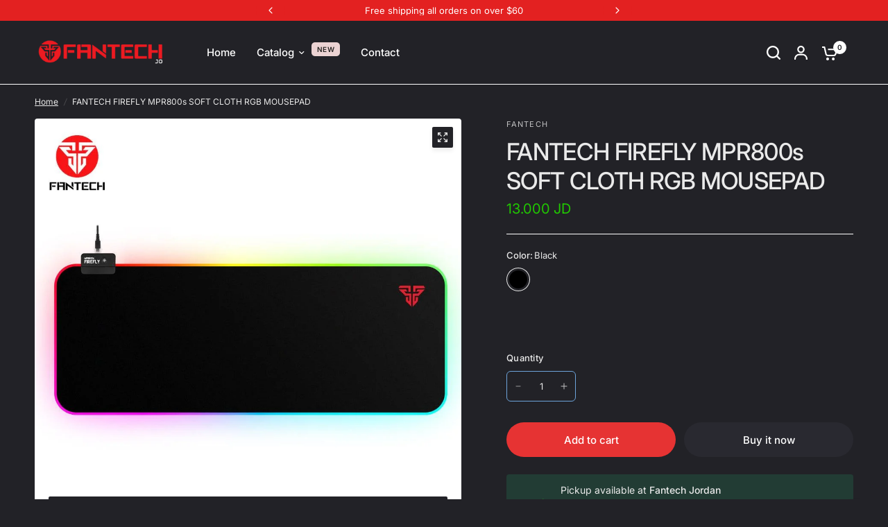

--- FILE ---
content_type: text/html; charset=utf-8
request_url: https://fantechjordan.com/products/fantech-firefly-mpr800s-soft-cloth-rgb-mousepad
body_size: 45805
content:
<!doctype html><html class="no-js" lang="en" dir="ltr">
<head>
	<meta charset="utf-8">
	<meta http-equiv="X-UA-Compatible" content="IE=edge,chrome=1">
	<meta name="viewport" content="width=device-width, initial-scale=1, maximum-scale=5, viewport-fit=cover">
	<meta name="theme-color" content="#222227">
	<link rel="canonical" href="https://fantechjordan.com/products/fantech-firefly-mpr800s-soft-cloth-rgb-mousepad">
	<link rel="preconnect" href="https://cdn.shopify.com" crossorigin>
	<link rel="preload" as="style" href="//fantechjordan.com/cdn/shop/t/16/assets/app.css?v=180267559163913207081757865517">
<link rel="preload" as="style" href="//fantechjordan.com/cdn/shop/t/16/assets/product-grid.css?v=182556147575089601361757865518">
<link rel="preload" as="style" href="//fantechjordan.com/cdn/shop/t/16/assets/product.css?v=150696307188284975921757865518">
<link rel="preload" as="image" href="//fantechjordan.com/cdn/shop/products/fantech-firefly-mpr800s-soft-cloth-rgb-mousepad-black-gaming-441.jpg?v=1707564258&width=345" imagesrcset="//fantechjordan.com/cdn/shop/products/fantech-firefly-mpr800s-soft-cloth-rgb-mousepad-black-gaming-441.jpg?v=1707564258&width=345 345w,//fantechjordan.com/cdn/shop/products/fantech-firefly-mpr800s-soft-cloth-rgb-mousepad-black-gaming-441.jpg?v=1707564258&width=610 610w,//fantechjordan.com/cdn/shop/products/fantech-firefly-mpr800s-soft-cloth-rgb-mousepad-black-gaming-441.jpg?v=1707564258&width=1220 1220w" imagesizes="auto">




<link rel="preload" as="script" href="//fantechjordan.com/cdn/shop/t/16/assets/animations.min.js?v=147813703405119417831757865517">

<link rel="preload" as="script" href="//fantechjordan.com/cdn/shop/t/16/assets/header.js?v=6094887744313169711757865518">
<link rel="preload" as="script" href="//fantechjordan.com/cdn/shop/t/16/assets/vendor.min.js?v=3813312436454354751757865519">
<link rel="preload" as="script" href="//fantechjordan.com/cdn/shop/t/16/assets/app.js?v=91368911961534120321757865517">

<script>
window.lazySizesConfig = window.lazySizesConfig || {};
window.lazySizesConfig.expand = 250;
window.lazySizesConfig.loadMode = 1;
window.lazySizesConfig.loadHidden = false;
</script>


	

	<title>
	FANTECH FIREFLY MPR800s SOFT CLOTH RGB MOUSEPAD &ndash; Fantech Jordan
	</title>

	
	<meta name="description" content="FANTECH FIREFLY MPR800S Firefly Series features dynamic RGB illumination for effects and 14 modes, putting the final touch on your RGB setup. Steady, smooth, for professional gamers. FIREFLY MPR800s RGB Mouse Pad Series RGB Spectrum Mode Selector Button Brightness Adjustment On-Board Memory for Spectrum Mode 14 RGB Spe">
	
<link rel="preconnect" href="https://fonts.shopifycdn.com" crossorigin>

<meta property="og:site_name" content="Fantech Jordan">
<meta property="og:url" content="https://fantechjordan.com/products/fantech-firefly-mpr800s-soft-cloth-rgb-mousepad">
<meta property="og:title" content="FANTECH FIREFLY MPR800s SOFT CLOTH RGB MOUSEPAD">
<meta property="og:type" content="product">
<meta property="og:description" content="FANTECH FIREFLY MPR800S Firefly Series features dynamic RGB illumination for effects and 14 modes, putting the final touch on your RGB setup. Steady, smooth, for professional gamers. FIREFLY MPR800s RGB Mouse Pad Series RGB Spectrum Mode Selector Button Brightness Adjustment On-Board Memory for Spectrum Mode 14 RGB Spe"><meta property="og:image" content="http://fantechjordan.com/cdn/shop/products/fantech-firefly-mpr800s-soft-cloth-rgb-mousepad-gaming-974.jpg?v=1707564258">
  <meta property="og:image:secure_url" content="https://fantechjordan.com/cdn/shop/products/fantech-firefly-mpr800s-soft-cloth-rgb-mousepad-gaming-974.jpg?v=1707564258">
  <meta property="og:image:width" content="1000">
  <meta property="og:image:height" content="1000"><meta property="og:price:amount" content="13.00">
  <meta property="og:price:currency" content="JOD"><meta name="twitter:card" content="summary_large_image">
<meta name="twitter:title" content="FANTECH FIREFLY MPR800s SOFT CLOTH RGB MOUSEPAD">
<meta name="twitter:description" content="FANTECH FIREFLY MPR800S Firefly Series features dynamic RGB illumination for effects and 14 modes, putting the final touch on your RGB setup. Steady, smooth, for professional gamers. FIREFLY MPR800s RGB Mouse Pad Series RGB Spectrum Mode Selector Button Brightness Adjustment On-Board Memory for Spectrum Mode 14 RGB Spe">


	<link href="//fantechjordan.com/cdn/shop/t/16/assets/app.css?v=180267559163913207081757865517" rel="stylesheet" type="text/css" media="all" />
	<link href="//fantechjordan.com/cdn/shop/t/16/assets/product-grid.css?v=182556147575089601361757865518" rel="stylesheet" type="text/css" media="all" />

	<style data-shopify>
	@font-face {
  font-family: Inter;
  font-weight: 400;
  font-style: normal;
  font-display: swap;
  src: url("//fantechjordan.com/cdn/fonts/inter/inter_n4.b2a3f24c19b4de56e8871f609e73ca7f6d2e2bb9.woff2") format("woff2"),
       url("//fantechjordan.com/cdn/fonts/inter/inter_n4.af8052d517e0c9ffac7b814872cecc27ae1fa132.woff") format("woff");
}

@font-face {
  font-family: Inter;
  font-weight: 500;
  font-style: normal;
  font-display: swap;
  src: url("//fantechjordan.com/cdn/fonts/inter/inter_n5.d7101d5e168594dd06f56f290dd759fba5431d97.woff2") format("woff2"),
       url("//fantechjordan.com/cdn/fonts/inter/inter_n5.5332a76bbd27da00474c136abb1ca3cbbf259068.woff") format("woff");
}

@font-face {
  font-family: Inter;
  font-weight: 600;
  font-style: normal;
  font-display: swap;
  src: url("//fantechjordan.com/cdn/fonts/inter/inter_n6.771af0474a71b3797eb38f3487d6fb79d43b6877.woff2") format("woff2"),
       url("//fantechjordan.com/cdn/fonts/inter/inter_n6.88c903d8f9e157d48b73b7777d0642925bcecde7.woff") format("woff");
}

@font-face {
  font-family: Inter;
  font-weight: 400;
  font-style: italic;
  font-display: swap;
  src: url("//fantechjordan.com/cdn/fonts/inter/inter_i4.feae1981dda792ab80d117249d9c7e0f1017e5b3.woff2") format("woff2"),
       url("//fantechjordan.com/cdn/fonts/inter/inter_i4.62773b7113d5e5f02c71486623cf828884c85c6e.woff") format("woff");
}

@font-face {
  font-family: Inter;
  font-weight: 600;
  font-style: italic;
  font-display: swap;
  src: url("//fantechjordan.com/cdn/fonts/inter/inter_i6.3bbe0fe1c7ee4f282f9c2e296f3e4401a48cbe19.woff2") format("woff2"),
       url("//fantechjordan.com/cdn/fonts/inter/inter_i6.8bea21f57a10d5416ddf685e2c91682ec237876d.woff") format("woff");
}


		@font-face {
  font-family: Inter;
  font-weight: 500;
  font-style: normal;
  font-display: swap;
  src: url("//fantechjordan.com/cdn/fonts/inter/inter_n5.d7101d5e168594dd06f56f290dd759fba5431d97.woff2") format("woff2"),
       url("//fantechjordan.com/cdn/fonts/inter/inter_n5.5332a76bbd27da00474c136abb1ca3cbbf259068.woff") format("woff");
}

@font-face {
  font-family: Inter;
  font-weight: 400;
  font-style: normal;
  font-display: swap;
  src: url("//fantechjordan.com/cdn/fonts/inter/inter_n4.b2a3f24c19b4de56e8871f609e73ca7f6d2e2bb9.woff2") format("woff2"),
       url("//fantechjordan.com/cdn/fonts/inter/inter_n4.af8052d517e0c9ffac7b814872cecc27ae1fa132.woff") format("woff");
}

h1,h2,h3,h4,h5,h6,
	.h1,.h2,.h3,.h4,.h5,.h6,
	.logolink.text-logo,
	.heading-font,
	.h1-xlarge,
	.h1-large,
	blockquote p,
	blockquote span,
	.customer-addresses .my-address .address-index {
		font-style: normal;
		font-weight: 500;
		font-family: Inter, sans-serif;
	}
	body,
	.body-font,
	.thb-product-detail .product-title {
		font-style: normal;
		font-weight: 400;
		font-family: Inter, sans-serif;
	}
	:root {
		--mobile-swipe-width: calc(90vw - 15px);
		--grid-width: 1280px;
		--grid-width-row: 1380px;
		--font-body-scale: 1.0;
		--font-body-line-height-scale: 1.0;
		--font-body-letter-spacing: 0.0em;
		--font-announcement-scale: 1.0;
		--font-body-medium-weight: 500;
    --font-body-bold-weight: 600;
		--font-heading-scale: 1.0;
		--font-heading-line-height-scale: 1.0;
		--font-heading-letter-spacing: -0.02em;
		--font-navigation-scale: 1.0;
		--font-product-price-scale: 1.0;
		--font-product-title-scale: 1.0;
		--font-product-title-line-height-scale: 1.0;
		--button-letter-spacing: 0.0em;

		--block-border-radius: 4px;
		--button-border-radius: 25px;
		--input-border-radius: 6px;

		--bg-body: #222227;
		--bg-body-rgb: 34,34,39;
		--bg-body-darken: #1b1b1f;
		--payment-terms-background-color: #222227;
		
		--color-body: #eaeaea;
		--color-body-rgb: 234,234,234;
		--color-heading: #ffffff;
		--color-heading-rgb: 255,255,255;

		--color-accent: #e63333;
		--color-accent-hover: #db1b1b;
		--color-accent-rgb: 230,51,51;
		--color-border: #ffffff;
		--color-form-border: #6da4db;
		--color-overlay-rgb: 0,0,0;

		--shopify-accelerated-checkout-button-block-size: 50px;
		--shopify-accelerated-checkout-inline-alignment: center;
		--shopify-accelerated-checkout-skeleton-animation-duration: 0.25s;
		--shopify-accelerated-checkout-button-border-radius: 25px;

		--color-drawer-bg: #222227;
		--color-drawer-bg-rgb: 34,34,39;

		--color-announcement-bar-text: #ffffff;
		--color-announcement-bar-bg: rgba(0,0,0,0);

		--color-secondary-menu-text: #e0e1e2;
		--color-secondary-menu-bg: #F5F5F5;

		--color-header-bg: #222227;
		--color-header-bg-rgb: 34,34,39;
		--color-header-text: #ffffff;
		--color-header-text-rgb: 255,255,255;
		--color-header-links: #ffffff;
		--color-header-links-rgb: 255,255,255;
		--color-header-links-hover: #8869fc;
		--color-header-links-hover-rgb: 136,105,252;
		--color-header-icons: #ffffff;
		--color-header-border: #2b2b2d;

		--solid-button-background: #292930;
		--solid-button-background-hover: #19191d;
		--solid-button-label: #ffffff;
		--white-button-label: #28282f;

		--color-price: #21ca00;
		--color-price-rgb: 33,202,0;
		--color-price-discounted: #ff2828;

		--color-star: #FFAA47;

		--color-inventory-instock: #279A4B;
		--color-inventory-lowstock: #e97f32;--section-spacing-mobile: 50px;
		--section-spacing-desktop: 80px;--color-product-card-bg: #2e2e35;--color-article-card-bg: #2e2e35;--color-badge-text: #ffffff;
		--color-badge-sold-out: #6d6b6b;
		--color-badge-sale: #c62a32;
		--color-badge-preorder: #666666;
		--badge-corner-radius: 14px;


		--color-footer-heading: #FFFFFF;
		--color-footer-heading-rgb: 255,255,255;
		--color-footer-text: #DADCE0;
		--color-footer-text-rgb: 218,220,224;
		--color-footer-link: #aaaeb6;
		--color-footer-link-hover: #FFFFFF;
		--color-footer-border: #29292e;
		--color-footer-border-rgb: 41,41,46;
		--color-footer-bg: #222227;
	}



</style>


	<script>
		window.theme = window.theme || {};
		theme = {
			settings: {
				money_with_currency_format:"{{amount}}0 JD",
				cart_drawer:true},
			routes: {
				root_url: '/',
				cart_url: '/cart',
				cart_add_url: '/cart/add',
				search_url: '/search',
				cart_change_url: '/cart/change',
				cart_update_url: '/cart/update',
				predictive_search_url: '/search/suggest',
			},
			variantStrings: {
        addToCart: `Add to cart`,
        soldOut: `Sold out`,
        unavailable: `Unavailable`,
        preOrder: `Pre-order`,
      },
			strings: {
				requiresTerms: `You must agree with the terms and conditions of sales to check out`,
				shippingEstimatorNoResults: `Sorry, we do not ship to your address.`,
				shippingEstimatorOneResult: `There is one shipping rate for your address:`,
				shippingEstimatorMultipleResults: `There are several shipping rates for your address:`,
				shippingEstimatorError: `One or more error occurred while retrieving shipping rates:`
			}
		};
	</script>
	<script>window.performance && window.performance.mark && window.performance.mark('shopify.content_for_header.start');</script><meta name="google-site-verification" content="_Gm-1HMUgp9PpnqKFUn2YK1N0FjkHDxGxjXQfd_oDXQ">
<meta id="shopify-digital-wallet" name="shopify-digital-wallet" content="/68481417458/digital_wallets/dialog">
<link rel="alternate" type="application/json+oembed" href="https://fantechjordan.com/products/fantech-firefly-mpr800s-soft-cloth-rgb-mousepad.oembed">
<script async="async" src="/checkouts/internal/preloads.js?locale=en-JO"></script>
<script id="shopify-features" type="application/json">{"accessToken":"2107fd0f600ddbbd5e2910f3022404cf","betas":["rich-media-storefront-analytics"],"domain":"fantechjordan.com","predictiveSearch":true,"shopId":68481417458,"locale":"en"}</script>
<script>var Shopify = Shopify || {};
Shopify.shop = "fantechjordan.myshopify.com";
Shopify.locale = "en";
Shopify.currency = {"active":"JOD","rate":"1.0"};
Shopify.country = "JO";
Shopify.theme = {"name":"Velocite","id":154587594994,"schema_name":"Vision","schema_version":"10.0.0","theme_store_id":2053,"role":"main"};
Shopify.theme.handle = "null";
Shopify.theme.style = {"id":null,"handle":null};
Shopify.cdnHost = "fantechjordan.com/cdn";
Shopify.routes = Shopify.routes || {};
Shopify.routes.root = "/";</script>
<script type="module">!function(o){(o.Shopify=o.Shopify||{}).modules=!0}(window);</script>
<script>!function(o){function n(){var o=[];function n(){o.push(Array.prototype.slice.apply(arguments))}return n.q=o,n}var t=o.Shopify=o.Shopify||{};t.loadFeatures=n(),t.autoloadFeatures=n()}(window);</script>
<script id="shop-js-analytics" type="application/json">{"pageType":"product"}</script>
<script defer="defer" async type="module" src="//fantechjordan.com/cdn/shopifycloud/shop-js/modules/v2/client.init-shop-cart-sync_BdyHc3Nr.en.esm.js"></script>
<script defer="defer" async type="module" src="//fantechjordan.com/cdn/shopifycloud/shop-js/modules/v2/chunk.common_Daul8nwZ.esm.js"></script>
<script type="module">
  await import("//fantechjordan.com/cdn/shopifycloud/shop-js/modules/v2/client.init-shop-cart-sync_BdyHc3Nr.en.esm.js");
await import("//fantechjordan.com/cdn/shopifycloud/shop-js/modules/v2/chunk.common_Daul8nwZ.esm.js");

  window.Shopify.SignInWithShop?.initShopCartSync?.({"fedCMEnabled":true,"windoidEnabled":true});

</script>
<script id="__st">var __st={"a":68481417458,"offset":10800,"reqid":"d18414aa-07fc-4453-a3d7-c88f6f6f3415-1769005973","pageurl":"fantechjordan.com\/products\/fantech-firefly-mpr800s-soft-cloth-rgb-mousepad","u":"cba4188b9832","p":"product","rtyp":"product","rid":8101698732274};</script>
<script>window.ShopifyPaypalV4VisibilityTracking = true;</script>
<script id="captcha-bootstrap">!function(){'use strict';const t='contact',e='account',n='new_comment',o=[[t,t],['blogs',n],['comments',n],[t,'customer']],c=[[e,'customer_login'],[e,'guest_login'],[e,'recover_customer_password'],[e,'create_customer']],r=t=>t.map((([t,e])=>`form[action*='/${t}']:not([data-nocaptcha='true']) input[name='form_type'][value='${e}']`)).join(','),a=t=>()=>t?[...document.querySelectorAll(t)].map((t=>t.form)):[];function s(){const t=[...o],e=r(t);return a(e)}const i='password',u='form_key',d=['recaptcha-v3-token','g-recaptcha-response','h-captcha-response',i],f=()=>{try{return window.sessionStorage}catch{return}},m='__shopify_v',_=t=>t.elements[u];function p(t,e,n=!1){try{const o=window.sessionStorage,c=JSON.parse(o.getItem(e)),{data:r}=function(t){const{data:e,action:n}=t;return t[m]||n?{data:e,action:n}:{data:t,action:n}}(c);for(const[e,n]of Object.entries(r))t.elements[e]&&(t.elements[e].value=n);n&&o.removeItem(e)}catch(o){console.error('form repopulation failed',{error:o})}}const l='form_type',E='cptcha';function T(t){t.dataset[E]=!0}const w=window,h=w.document,L='Shopify',v='ce_forms',y='captcha';let A=!1;((t,e)=>{const n=(g='f06e6c50-85a8-45c8-87d0-21a2b65856fe',I='https://cdn.shopify.com/shopifycloud/storefront-forms-hcaptcha/ce_storefront_forms_captcha_hcaptcha.v1.5.2.iife.js',D={infoText:'Protected by hCaptcha',privacyText:'Privacy',termsText:'Terms'},(t,e,n)=>{const o=w[L][v],c=o.bindForm;if(c)return c(t,g,e,D).then(n);var r;o.q.push([[t,g,e,D],n]),r=I,A||(h.body.append(Object.assign(h.createElement('script'),{id:'captcha-provider',async:!0,src:r})),A=!0)});var g,I,D;w[L]=w[L]||{},w[L][v]=w[L][v]||{},w[L][v].q=[],w[L][y]=w[L][y]||{},w[L][y].protect=function(t,e){n(t,void 0,e),T(t)},Object.freeze(w[L][y]),function(t,e,n,w,h,L){const[v,y,A,g]=function(t,e,n){const i=e?o:[],u=t?c:[],d=[...i,...u],f=r(d),m=r(i),_=r(d.filter((([t,e])=>n.includes(e))));return[a(f),a(m),a(_),s()]}(w,h,L),I=t=>{const e=t.target;return e instanceof HTMLFormElement?e:e&&e.form},D=t=>v().includes(t);t.addEventListener('submit',(t=>{const e=I(t);if(!e)return;const n=D(e)&&!e.dataset.hcaptchaBound&&!e.dataset.recaptchaBound,o=_(e),c=g().includes(e)&&(!o||!o.value);(n||c)&&t.preventDefault(),c&&!n&&(function(t){try{if(!f())return;!function(t){const e=f();if(!e)return;const n=_(t);if(!n)return;const o=n.value;o&&e.removeItem(o)}(t);const e=Array.from(Array(32),(()=>Math.random().toString(36)[2])).join('');!function(t,e){_(t)||t.append(Object.assign(document.createElement('input'),{type:'hidden',name:u})),t.elements[u].value=e}(t,e),function(t,e){const n=f();if(!n)return;const o=[...t.querySelectorAll(`input[type='${i}']`)].map((({name:t})=>t)),c=[...d,...o],r={};for(const[a,s]of new FormData(t).entries())c.includes(a)||(r[a]=s);n.setItem(e,JSON.stringify({[m]:1,action:t.action,data:r}))}(t,e)}catch(e){console.error('failed to persist form',e)}}(e),e.submit())}));const S=(t,e)=>{t&&!t.dataset[E]&&(n(t,e.some((e=>e===t))),T(t))};for(const o of['focusin','change'])t.addEventListener(o,(t=>{const e=I(t);D(e)&&S(e,y())}));const B=e.get('form_key'),M=e.get(l),P=B&&M;t.addEventListener('DOMContentLoaded',(()=>{const t=y();if(P)for(const e of t)e.elements[l].value===M&&p(e,B);[...new Set([...A(),...v().filter((t=>'true'===t.dataset.shopifyCaptcha))])].forEach((e=>S(e,t)))}))}(h,new URLSearchParams(w.location.search),n,t,e,['guest_login'])})(!0,!0)}();</script>
<script integrity="sha256-4kQ18oKyAcykRKYeNunJcIwy7WH5gtpwJnB7kiuLZ1E=" data-source-attribution="shopify.loadfeatures" defer="defer" src="//fantechjordan.com/cdn/shopifycloud/storefront/assets/storefront/load_feature-a0a9edcb.js" crossorigin="anonymous"></script>
<script data-source-attribution="shopify.dynamic_checkout.dynamic.init">var Shopify=Shopify||{};Shopify.PaymentButton=Shopify.PaymentButton||{isStorefrontPortableWallets:!0,init:function(){window.Shopify.PaymentButton.init=function(){};var t=document.createElement("script");t.src="https://fantechjordan.com/cdn/shopifycloud/portable-wallets/latest/portable-wallets.en.js",t.type="module",document.head.appendChild(t)}};
</script>
<script data-source-attribution="shopify.dynamic_checkout.buyer_consent">
  function portableWalletsHideBuyerConsent(e){var t=document.getElementById("shopify-buyer-consent"),n=document.getElementById("shopify-subscription-policy-button");t&&n&&(t.classList.add("hidden"),t.setAttribute("aria-hidden","true"),n.removeEventListener("click",e))}function portableWalletsShowBuyerConsent(e){var t=document.getElementById("shopify-buyer-consent"),n=document.getElementById("shopify-subscription-policy-button");t&&n&&(t.classList.remove("hidden"),t.removeAttribute("aria-hidden"),n.addEventListener("click",e))}window.Shopify?.PaymentButton&&(window.Shopify.PaymentButton.hideBuyerConsent=portableWalletsHideBuyerConsent,window.Shopify.PaymentButton.showBuyerConsent=portableWalletsShowBuyerConsent);
</script>
<script>
  function portableWalletsCleanup(e){e&&e.src&&console.error("Failed to load portable wallets script "+e.src);var t=document.querySelectorAll("shopify-accelerated-checkout .shopify-payment-button__skeleton, shopify-accelerated-checkout-cart .wallet-cart-button__skeleton"),e=document.getElementById("shopify-buyer-consent");for(let e=0;e<t.length;e++)t[e].remove();e&&e.remove()}function portableWalletsNotLoadedAsModule(e){e instanceof ErrorEvent&&"string"==typeof e.message&&e.message.includes("import.meta")&&"string"==typeof e.filename&&e.filename.includes("portable-wallets")&&(window.removeEventListener("error",portableWalletsNotLoadedAsModule),window.Shopify.PaymentButton.failedToLoad=e,"loading"===document.readyState?document.addEventListener("DOMContentLoaded",window.Shopify.PaymentButton.init):window.Shopify.PaymentButton.init())}window.addEventListener("error",portableWalletsNotLoadedAsModule);
</script>

<script type="module" src="https://fantechjordan.com/cdn/shopifycloud/portable-wallets/latest/portable-wallets.en.js" onError="portableWalletsCleanup(this)" crossorigin="anonymous"></script>
<script nomodule>
  document.addEventListener("DOMContentLoaded", portableWalletsCleanup);
</script>

<script id='scb4127' type='text/javascript' async='' src='https://fantechjordan.com/cdn/shopifycloud/privacy-banner/storefront-banner.js'></script><link id="shopify-accelerated-checkout-styles" rel="stylesheet" media="screen" href="https://fantechjordan.com/cdn/shopifycloud/portable-wallets/latest/accelerated-checkout-backwards-compat.css" crossorigin="anonymous">
<style id="shopify-accelerated-checkout-cart">
        #shopify-buyer-consent {
  margin-top: 1em;
  display: inline-block;
  width: 100%;
}

#shopify-buyer-consent.hidden {
  display: none;
}

#shopify-subscription-policy-button {
  background: none;
  border: none;
  padding: 0;
  text-decoration: underline;
  font-size: inherit;
  cursor: pointer;
}

#shopify-subscription-policy-button::before {
  box-shadow: none;
}

      </style>

<script>window.performance && window.performance.mark && window.performance.mark('shopify.content_for_header.end');</script> <!-- Header hook for plugins -->

	<script>document.documentElement.className = document.documentElement.className.replace('no-js', 'js');</script>
	
<link href="https://monorail-edge.shopifysvc.com" rel="dns-prefetch">
<script>(function(){if ("sendBeacon" in navigator && "performance" in window) {try {var session_token_from_headers = performance.getEntriesByType('navigation')[0].serverTiming.find(x => x.name == '_s').description;} catch {var session_token_from_headers = undefined;}var session_cookie_matches = document.cookie.match(/_shopify_s=([^;]*)/);var session_token_from_cookie = session_cookie_matches && session_cookie_matches.length === 2 ? session_cookie_matches[1] : "";var session_token = session_token_from_headers || session_token_from_cookie || "";function handle_abandonment_event(e) {var entries = performance.getEntries().filter(function(entry) {return /monorail-edge.shopifysvc.com/.test(entry.name);});if (!window.abandonment_tracked && entries.length === 0) {window.abandonment_tracked = true;var currentMs = Date.now();var navigation_start = performance.timing.navigationStart;var payload = {shop_id: 68481417458,url: window.location.href,navigation_start,duration: currentMs - navigation_start,session_token,page_type: "product"};window.navigator.sendBeacon("https://monorail-edge.shopifysvc.com/v1/produce", JSON.stringify({schema_id: "online_store_buyer_site_abandonment/1.1",payload: payload,metadata: {event_created_at_ms: currentMs,event_sent_at_ms: currentMs}}));}}window.addEventListener('pagehide', handle_abandonment_event);}}());</script>
<script id="web-pixels-manager-setup">(function e(e,d,r,n,o){if(void 0===o&&(o={}),!Boolean(null===(a=null===(i=window.Shopify)||void 0===i?void 0:i.analytics)||void 0===a?void 0:a.replayQueue)){var i,a;window.Shopify=window.Shopify||{};var t=window.Shopify;t.analytics=t.analytics||{};var s=t.analytics;s.replayQueue=[],s.publish=function(e,d,r){return s.replayQueue.push([e,d,r]),!0};try{self.performance.mark("wpm:start")}catch(e){}var l=function(){var e={modern:/Edge?\/(1{2}[4-9]|1[2-9]\d|[2-9]\d{2}|\d{4,})\.\d+(\.\d+|)|Firefox\/(1{2}[4-9]|1[2-9]\d|[2-9]\d{2}|\d{4,})\.\d+(\.\d+|)|Chrom(ium|e)\/(9{2}|\d{3,})\.\d+(\.\d+|)|(Maci|X1{2}).+ Version\/(15\.\d+|(1[6-9]|[2-9]\d|\d{3,})\.\d+)([,.]\d+|)( \(\w+\)|)( Mobile\/\w+|) Safari\/|Chrome.+OPR\/(9{2}|\d{3,})\.\d+\.\d+|(CPU[ +]OS|iPhone[ +]OS|CPU[ +]iPhone|CPU IPhone OS|CPU iPad OS)[ +]+(15[._]\d+|(1[6-9]|[2-9]\d|\d{3,})[._]\d+)([._]\d+|)|Android:?[ /-](13[3-9]|1[4-9]\d|[2-9]\d{2}|\d{4,})(\.\d+|)(\.\d+|)|Android.+Firefox\/(13[5-9]|1[4-9]\d|[2-9]\d{2}|\d{4,})\.\d+(\.\d+|)|Android.+Chrom(ium|e)\/(13[3-9]|1[4-9]\d|[2-9]\d{2}|\d{4,})\.\d+(\.\d+|)|SamsungBrowser\/([2-9]\d|\d{3,})\.\d+/,legacy:/Edge?\/(1[6-9]|[2-9]\d|\d{3,})\.\d+(\.\d+|)|Firefox\/(5[4-9]|[6-9]\d|\d{3,})\.\d+(\.\d+|)|Chrom(ium|e)\/(5[1-9]|[6-9]\d|\d{3,})\.\d+(\.\d+|)([\d.]+$|.*Safari\/(?![\d.]+ Edge\/[\d.]+$))|(Maci|X1{2}).+ Version\/(10\.\d+|(1[1-9]|[2-9]\d|\d{3,})\.\d+)([,.]\d+|)( \(\w+\)|)( Mobile\/\w+|) Safari\/|Chrome.+OPR\/(3[89]|[4-9]\d|\d{3,})\.\d+\.\d+|(CPU[ +]OS|iPhone[ +]OS|CPU[ +]iPhone|CPU IPhone OS|CPU iPad OS)[ +]+(10[._]\d+|(1[1-9]|[2-9]\d|\d{3,})[._]\d+)([._]\d+|)|Android:?[ /-](13[3-9]|1[4-9]\d|[2-9]\d{2}|\d{4,})(\.\d+|)(\.\d+|)|Mobile Safari.+OPR\/([89]\d|\d{3,})\.\d+\.\d+|Android.+Firefox\/(13[5-9]|1[4-9]\d|[2-9]\d{2}|\d{4,})\.\d+(\.\d+|)|Android.+Chrom(ium|e)\/(13[3-9]|1[4-9]\d|[2-9]\d{2}|\d{4,})\.\d+(\.\d+|)|Android.+(UC? ?Browser|UCWEB|U3)[ /]?(15\.([5-9]|\d{2,})|(1[6-9]|[2-9]\d|\d{3,})\.\d+)\.\d+|SamsungBrowser\/(5\.\d+|([6-9]|\d{2,})\.\d+)|Android.+MQ{2}Browser\/(14(\.(9|\d{2,})|)|(1[5-9]|[2-9]\d|\d{3,})(\.\d+|))(\.\d+|)|K[Aa][Ii]OS\/(3\.\d+|([4-9]|\d{2,})\.\d+)(\.\d+|)/},d=e.modern,r=e.legacy,n=navigator.userAgent;return n.match(d)?"modern":n.match(r)?"legacy":"unknown"}(),u="modern"===l?"modern":"legacy",c=(null!=n?n:{modern:"",legacy:""})[u],f=function(e){return[e.baseUrl,"/wpm","/b",e.hashVersion,"modern"===e.buildTarget?"m":"l",".js"].join("")}({baseUrl:d,hashVersion:r,buildTarget:u}),m=function(e){var d=e.version,r=e.bundleTarget,n=e.surface,o=e.pageUrl,i=e.monorailEndpoint;return{emit:function(e){var a=e.status,t=e.errorMsg,s=(new Date).getTime(),l=JSON.stringify({metadata:{event_sent_at_ms:s},events:[{schema_id:"web_pixels_manager_load/3.1",payload:{version:d,bundle_target:r,page_url:o,status:a,surface:n,error_msg:t},metadata:{event_created_at_ms:s}}]});if(!i)return console&&console.warn&&console.warn("[Web Pixels Manager] No Monorail endpoint provided, skipping logging."),!1;try{return self.navigator.sendBeacon.bind(self.navigator)(i,l)}catch(e){}var u=new XMLHttpRequest;try{return u.open("POST",i,!0),u.setRequestHeader("Content-Type","text/plain"),u.send(l),!0}catch(e){return console&&console.warn&&console.warn("[Web Pixels Manager] Got an unhandled error while logging to Monorail."),!1}}}}({version:r,bundleTarget:l,surface:e.surface,pageUrl:self.location.href,monorailEndpoint:e.monorailEndpoint});try{o.browserTarget=l,function(e){var d=e.src,r=e.async,n=void 0===r||r,o=e.onload,i=e.onerror,a=e.sri,t=e.scriptDataAttributes,s=void 0===t?{}:t,l=document.createElement("script"),u=document.querySelector("head"),c=document.querySelector("body");if(l.async=n,l.src=d,a&&(l.integrity=a,l.crossOrigin="anonymous"),s)for(var f in s)if(Object.prototype.hasOwnProperty.call(s,f))try{l.dataset[f]=s[f]}catch(e){}if(o&&l.addEventListener("load",o),i&&l.addEventListener("error",i),u)u.appendChild(l);else{if(!c)throw new Error("Did not find a head or body element to append the script");c.appendChild(l)}}({src:f,async:!0,onload:function(){if(!function(){var e,d;return Boolean(null===(d=null===(e=window.Shopify)||void 0===e?void 0:e.analytics)||void 0===d?void 0:d.initialized)}()){var d=window.webPixelsManager.init(e)||void 0;if(d){var r=window.Shopify.analytics;r.replayQueue.forEach((function(e){var r=e[0],n=e[1],o=e[2];d.publishCustomEvent(r,n,o)})),r.replayQueue=[],r.publish=d.publishCustomEvent,r.visitor=d.visitor,r.initialized=!0}}},onerror:function(){return m.emit({status:"failed",errorMsg:"".concat(f," has failed to load")})},sri:function(e){var d=/^sha384-[A-Za-z0-9+/=]+$/;return"string"==typeof e&&d.test(e)}(c)?c:"",scriptDataAttributes:o}),m.emit({status:"loading"})}catch(e){m.emit({status:"failed",errorMsg:(null==e?void 0:e.message)||"Unknown error"})}}})({shopId: 68481417458,storefrontBaseUrl: "https://fantechjordan.com",extensionsBaseUrl: "https://extensions.shopifycdn.com/cdn/shopifycloud/web-pixels-manager",monorailEndpoint: "https://monorail-edge.shopifysvc.com/unstable/produce_batch",surface: "storefront-renderer",enabledBetaFlags: ["2dca8a86"],webPixelsConfigList: [{"id":"896893170","configuration":"{\"config\":\"{\\\"google_tag_ids\\\":[\\\"G-P26L12N7L6\\\"],\\\"target_country\\\":\\\"JO\\\",\\\"gtag_events\\\":[{\\\"type\\\":\\\"begin_checkout\\\",\\\"action_label\\\":\\\"G-P26L12N7L6\\\"},{\\\"type\\\":\\\"search\\\",\\\"action_label\\\":\\\"G-P26L12N7L6\\\"},{\\\"type\\\":\\\"view_item\\\",\\\"action_label\\\":\\\"G-P26L12N7L6\\\"},{\\\"type\\\":\\\"purchase\\\",\\\"action_label\\\":\\\"G-P26L12N7L6\\\"},{\\\"type\\\":\\\"page_view\\\",\\\"action_label\\\":\\\"G-P26L12N7L6\\\"},{\\\"type\\\":\\\"add_payment_info\\\",\\\"action_label\\\":\\\"G-P26L12N7L6\\\"},{\\\"type\\\":\\\"add_to_cart\\\",\\\"action_label\\\":\\\"G-P26L12N7L6\\\"}],\\\"enable_monitoring_mode\\\":false}\"}","eventPayloadVersion":"v1","runtimeContext":"OPEN","scriptVersion":"b2a88bafab3e21179ed38636efcd8a93","type":"APP","apiClientId":1780363,"privacyPurposes":[],"dataSharingAdjustments":{"protectedCustomerApprovalScopes":["read_customer_address","read_customer_email","read_customer_name","read_customer_personal_data","read_customer_phone"]}},{"id":"shopify-app-pixel","configuration":"{}","eventPayloadVersion":"v1","runtimeContext":"STRICT","scriptVersion":"0450","apiClientId":"shopify-pixel","type":"APP","privacyPurposes":["ANALYTICS","MARKETING"]},{"id":"shopify-custom-pixel","eventPayloadVersion":"v1","runtimeContext":"LAX","scriptVersion":"0450","apiClientId":"shopify-pixel","type":"CUSTOM","privacyPurposes":["ANALYTICS","MARKETING"]}],isMerchantRequest: false,initData: {"shop":{"name":"Fantech Jordan","paymentSettings":{"currencyCode":"JOD"},"myshopifyDomain":"fantechjordan.myshopify.com","countryCode":"JO","storefrontUrl":"https:\/\/fantechjordan.com"},"customer":null,"cart":null,"checkout":null,"productVariants":[{"price":{"amount":13.0,"currencyCode":"JOD"},"product":{"title":"FANTECH FIREFLY MPR800s SOFT CLOTH RGB MOUSEPAD","vendor":"Fantech","id":"8101698732274","untranslatedTitle":"FANTECH FIREFLY MPR800s SOFT CLOTH RGB MOUSEPAD","url":"\/products\/fantech-firefly-mpr800s-soft-cloth-rgb-mousepad","type":"Gaming - Mousepad"},"id":"45201986912498","image":{"src":"\/\/fantechjordan.com\/cdn\/shop\/products\/fantech-firefly-mpr800s-soft-cloth-rgb-mousepad-black-gaming-441.jpg?v=1707564258"},"sku":"MPR800s-BLACK","title":"Black","untranslatedTitle":"Black"},{"price":{"amount":13.0,"currencyCode":"JOD"},"product":{"title":"FANTECH FIREFLY MPR800s SOFT CLOTH RGB MOUSEPAD","vendor":"Fantech","id":"8101698732274","untranslatedTitle":"FANTECH FIREFLY MPR800s SOFT CLOTH RGB MOUSEPAD","url":"\/products\/fantech-firefly-mpr800s-soft-cloth-rgb-mousepad","type":"Gaming - Mousepad"},"id":"45201986945266","image":{"src":"\/\/fantechjordan.com\/cdn\/shop\/products\/fantech-firefly-mpr800s-soft-cloth-rgb-mousepad-space-edition-gaming-983.png?v=1707564258"},"sku":"MPR800s-SPACE","title":"Space Edition","untranslatedTitle":"Space Edition"},{"price":{"amount":13.0,"currencyCode":"JOD"},"product":{"title":"FANTECH FIREFLY MPR800s SOFT CLOTH RGB MOUSEPAD","vendor":"Fantech","id":"8101698732274","untranslatedTitle":"FANTECH FIREFLY MPR800s SOFT CLOTH RGB MOUSEPAD","url":"\/products\/fantech-firefly-mpr800s-soft-cloth-rgb-mousepad","type":"Gaming - Mousepad"},"id":"45201986978034","image":{"src":"\/\/fantechjordan.com\/cdn\/shop\/products\/fantech-firefly-mpr800s-soft-cloth-rgb-mousepad-sakura-edition-gaming-840.png?v=1707564258"},"sku":"MPR800s-SAKURA","title":"Sakura Edition","untranslatedTitle":"Sakura Edition"}],"purchasingCompany":null},},"https://fantechjordan.com/cdn","fcfee988w5aeb613cpc8e4bc33m6693e112",{"modern":"","legacy":""},{"shopId":"68481417458","storefrontBaseUrl":"https:\/\/fantechjordan.com","extensionBaseUrl":"https:\/\/extensions.shopifycdn.com\/cdn\/shopifycloud\/web-pixels-manager","surface":"storefront-renderer","enabledBetaFlags":"[\"2dca8a86\"]","isMerchantRequest":"false","hashVersion":"fcfee988w5aeb613cpc8e4bc33m6693e112","publish":"custom","events":"[[\"page_viewed\",{}],[\"product_viewed\",{\"productVariant\":{\"price\":{\"amount\":13.0,\"currencyCode\":\"JOD\"},\"product\":{\"title\":\"FANTECH FIREFLY MPR800s SOFT CLOTH RGB MOUSEPAD\",\"vendor\":\"Fantech\",\"id\":\"8101698732274\",\"untranslatedTitle\":\"FANTECH FIREFLY MPR800s SOFT CLOTH RGB MOUSEPAD\",\"url\":\"\/products\/fantech-firefly-mpr800s-soft-cloth-rgb-mousepad\",\"type\":\"Gaming - Mousepad\"},\"id\":\"45201986912498\",\"image\":{\"src\":\"\/\/fantechjordan.com\/cdn\/shop\/products\/fantech-firefly-mpr800s-soft-cloth-rgb-mousepad-black-gaming-441.jpg?v=1707564258\"},\"sku\":\"MPR800s-BLACK\",\"title\":\"Black\",\"untranslatedTitle\":\"Black\"}}]]"});</script><script>
  window.ShopifyAnalytics = window.ShopifyAnalytics || {};
  window.ShopifyAnalytics.meta = window.ShopifyAnalytics.meta || {};
  window.ShopifyAnalytics.meta.currency = 'JOD';
  var meta = {"product":{"id":8101698732274,"gid":"gid:\/\/shopify\/Product\/8101698732274","vendor":"Fantech","type":"Gaming - Mousepad","handle":"fantech-firefly-mpr800s-soft-cloth-rgb-mousepad","variants":[{"id":45201986912498,"price":1300,"name":"FANTECH FIREFLY MPR800s SOFT CLOTH RGB MOUSEPAD - Black","public_title":"Black","sku":"MPR800s-BLACK"},{"id":45201986945266,"price":1300,"name":"FANTECH FIREFLY MPR800s SOFT CLOTH RGB MOUSEPAD - Space Edition","public_title":"Space Edition","sku":"MPR800s-SPACE"},{"id":45201986978034,"price":1300,"name":"FANTECH FIREFLY MPR800s SOFT CLOTH RGB MOUSEPAD - Sakura Edition","public_title":"Sakura Edition","sku":"MPR800s-SAKURA"}],"remote":false},"page":{"pageType":"product","resourceType":"product","resourceId":8101698732274,"requestId":"d18414aa-07fc-4453-a3d7-c88f6f6f3415-1769005973"}};
  for (var attr in meta) {
    window.ShopifyAnalytics.meta[attr] = meta[attr];
  }
</script>
<script class="analytics">
  (function () {
    var customDocumentWrite = function(content) {
      var jquery = null;

      if (window.jQuery) {
        jquery = window.jQuery;
      } else if (window.Checkout && window.Checkout.$) {
        jquery = window.Checkout.$;
      }

      if (jquery) {
        jquery('body').append(content);
      }
    };

    var hasLoggedConversion = function(token) {
      if (token) {
        return document.cookie.indexOf('loggedConversion=' + token) !== -1;
      }
      return false;
    }

    var setCookieIfConversion = function(token) {
      if (token) {
        var twoMonthsFromNow = new Date(Date.now());
        twoMonthsFromNow.setMonth(twoMonthsFromNow.getMonth() + 2);

        document.cookie = 'loggedConversion=' + token + '; expires=' + twoMonthsFromNow;
      }
    }

    var trekkie = window.ShopifyAnalytics.lib = window.trekkie = window.trekkie || [];
    if (trekkie.integrations) {
      return;
    }
    trekkie.methods = [
      'identify',
      'page',
      'ready',
      'track',
      'trackForm',
      'trackLink'
    ];
    trekkie.factory = function(method) {
      return function() {
        var args = Array.prototype.slice.call(arguments);
        args.unshift(method);
        trekkie.push(args);
        return trekkie;
      };
    };
    for (var i = 0; i < trekkie.methods.length; i++) {
      var key = trekkie.methods[i];
      trekkie[key] = trekkie.factory(key);
    }
    trekkie.load = function(config) {
      trekkie.config = config || {};
      trekkie.config.initialDocumentCookie = document.cookie;
      var first = document.getElementsByTagName('script')[0];
      var script = document.createElement('script');
      script.type = 'text/javascript';
      script.onerror = function(e) {
        var scriptFallback = document.createElement('script');
        scriptFallback.type = 'text/javascript';
        scriptFallback.onerror = function(error) {
                var Monorail = {
      produce: function produce(monorailDomain, schemaId, payload) {
        var currentMs = new Date().getTime();
        var event = {
          schema_id: schemaId,
          payload: payload,
          metadata: {
            event_created_at_ms: currentMs,
            event_sent_at_ms: currentMs
          }
        };
        return Monorail.sendRequest("https://" + monorailDomain + "/v1/produce", JSON.stringify(event));
      },
      sendRequest: function sendRequest(endpointUrl, payload) {
        // Try the sendBeacon API
        if (window && window.navigator && typeof window.navigator.sendBeacon === 'function' && typeof window.Blob === 'function' && !Monorail.isIos12()) {
          var blobData = new window.Blob([payload], {
            type: 'text/plain'
          });

          if (window.navigator.sendBeacon(endpointUrl, blobData)) {
            return true;
          } // sendBeacon was not successful

        } // XHR beacon

        var xhr = new XMLHttpRequest();

        try {
          xhr.open('POST', endpointUrl);
          xhr.setRequestHeader('Content-Type', 'text/plain');
          xhr.send(payload);
        } catch (e) {
          console.log(e);
        }

        return false;
      },
      isIos12: function isIos12() {
        return window.navigator.userAgent.lastIndexOf('iPhone; CPU iPhone OS 12_') !== -1 || window.navigator.userAgent.lastIndexOf('iPad; CPU OS 12_') !== -1;
      }
    };
    Monorail.produce('monorail-edge.shopifysvc.com',
      'trekkie_storefront_load_errors/1.1',
      {shop_id: 68481417458,
      theme_id: 154587594994,
      app_name: "storefront",
      context_url: window.location.href,
      source_url: "//fantechjordan.com/cdn/s/trekkie.storefront.cd680fe47e6c39ca5d5df5f0a32d569bc48c0f27.min.js"});

        };
        scriptFallback.async = true;
        scriptFallback.src = '//fantechjordan.com/cdn/s/trekkie.storefront.cd680fe47e6c39ca5d5df5f0a32d569bc48c0f27.min.js';
        first.parentNode.insertBefore(scriptFallback, first);
      };
      script.async = true;
      script.src = '//fantechjordan.com/cdn/s/trekkie.storefront.cd680fe47e6c39ca5d5df5f0a32d569bc48c0f27.min.js';
      first.parentNode.insertBefore(script, first);
    };
    trekkie.load(
      {"Trekkie":{"appName":"storefront","development":false,"defaultAttributes":{"shopId":68481417458,"isMerchantRequest":null,"themeId":154587594994,"themeCityHash":"5957443835843614779","contentLanguage":"en","currency":"JOD","eventMetadataId":"274ab943-e415-4c6e-8aa6-9cbe38f01b30"},"isServerSideCookieWritingEnabled":true,"monorailRegion":"shop_domain","enabledBetaFlags":["65f19447"]},"Session Attribution":{},"S2S":{"facebookCapiEnabled":false,"source":"trekkie-storefront-renderer","apiClientId":580111}}
    );

    var loaded = false;
    trekkie.ready(function() {
      if (loaded) return;
      loaded = true;

      window.ShopifyAnalytics.lib = window.trekkie;

      var originalDocumentWrite = document.write;
      document.write = customDocumentWrite;
      try { window.ShopifyAnalytics.merchantGoogleAnalytics.call(this); } catch(error) {};
      document.write = originalDocumentWrite;

      window.ShopifyAnalytics.lib.page(null,{"pageType":"product","resourceType":"product","resourceId":8101698732274,"requestId":"d18414aa-07fc-4453-a3d7-c88f6f6f3415-1769005973","shopifyEmitted":true});

      var match = window.location.pathname.match(/checkouts\/(.+)\/(thank_you|post_purchase)/)
      var token = match? match[1]: undefined;
      if (!hasLoggedConversion(token)) {
        setCookieIfConversion(token);
        window.ShopifyAnalytics.lib.track("Viewed Product",{"currency":"JOD","variantId":45201986912498,"productId":8101698732274,"productGid":"gid:\/\/shopify\/Product\/8101698732274","name":"FANTECH FIREFLY MPR800s SOFT CLOTH RGB MOUSEPAD - Black","price":"13.000","sku":"MPR800s-BLACK","brand":"Fantech","variant":"Black","category":"Gaming - Mousepad","nonInteraction":true,"remote":false},undefined,undefined,{"shopifyEmitted":true});
      window.ShopifyAnalytics.lib.track("monorail:\/\/trekkie_storefront_viewed_product\/1.1",{"currency":"JOD","variantId":45201986912498,"productId":8101698732274,"productGid":"gid:\/\/shopify\/Product\/8101698732274","name":"FANTECH FIREFLY MPR800s SOFT CLOTH RGB MOUSEPAD - Black","price":"13.000","sku":"MPR800s-BLACK","brand":"Fantech","variant":"Black","category":"Gaming - Mousepad","nonInteraction":true,"remote":false,"referer":"https:\/\/fantechjordan.com\/products\/fantech-firefly-mpr800s-soft-cloth-rgb-mousepad"});
      }
    });


        var eventsListenerScript = document.createElement('script');
        eventsListenerScript.async = true;
        eventsListenerScript.src = "//fantechjordan.com/cdn/shopifycloud/storefront/assets/shop_events_listener-3da45d37.js";
        document.getElementsByTagName('head')[0].appendChild(eventsListenerScript);

})();</script>
<script
  defer
  src="https://fantechjordan.com/cdn/shopifycloud/perf-kit/shopify-perf-kit-3.0.4.min.js"
  data-application="storefront-renderer"
  data-shop-id="68481417458"
  data-render-region="gcp-us-central1"
  data-page-type="product"
  data-theme-instance-id="154587594994"
  data-theme-name="Vision"
  data-theme-version="10.0.0"
  data-monorail-region="shop_domain"
  data-resource-timing-sampling-rate="10"
  data-shs="true"
  data-shs-beacon="true"
  data-shs-export-with-fetch="true"
  data-shs-logs-sample-rate="1"
  data-shs-beacon-endpoint="https://fantechjordan.com/api/collect"
></script>
</head>
<body class="animations-true button-uppercase-false navigation-uppercase-false product-card-spacing-medium article-card-spacing-large compare-false template-product template-product">
	<a class="screen-reader-shortcut" href="#main-content">Skip to content</a>
	<div id="wrapper"><!-- BEGIN sections: header-group -->
<div id="shopify-section-sections--20266990338290__announcement-bar" class="shopify-section shopify-section-group-header-group announcement-bar-section"><link href="//fantechjordan.com/cdn/shop/t/16/assets/announcement-bar.css?v=102745717212446753261757865517" rel="stylesheet" type="text/css" media="all" /><div class="announcement-bar" style="--color-announcement-bar-text: #ffffff; --color-announcement-bar-bg: #e32121;">
			<div class="announcement-bar--inner direction-left announcement-bar--carousel" style="--marquee-speed: 20s"><slide-show class="carousel announcement-bar--use-colors-true" data-autoplay="5000"><div class="announcement-bar--item carousel__slide" data-color="#ffffff" data-bg="#e32121" >Free shipping all orders on over $60</div><div class="announcement-bar--item carousel__slide" data-color="#ffffff" data-bg="#5628dc" >Returns extended to 60 days</div><div class="announcement-bar--item carousel__slide" data-color="#ffffff" data-bg="#6eac0b" >15% off on all products</div><div class="flickity-nav flickity-prev" tabindex="0"><svg width="6" height="10" viewBox="0 0 6 10" fill="none" xmlns="http://www.w3.org/2000/svg">
<path d="M5 1L1 5L5 9" stroke="var(--color-accent)" stroke-width="1.2" stroke-linecap="round" stroke-linejoin="round"/>
</svg></div>
						<div class="flickity-nav flickity-next" tabindex="0"><svg width="6" height="10" viewBox="0 0 6 10" fill="none" xmlns="http://www.w3.org/2000/svg">
<path d="M1 1L5 5L1 9" stroke="var(--color-accent)" stroke-width="1.2" stroke-linecap="round" stroke-linejoin="round"/>
</svg>
</div></slide-show></div>
		</div>
</div><div id="shopify-section-sections--20266990338290__header" class="shopify-section shopify-section-group-header-group header-section"><theme-header
  id="header"
  class="header style2 header--shadow-medium transparent--false header-sticky--active"
>
  <div class="header--inner"><div class="thb-header-mobile-left">
	<details class="mobile-toggle-wrapper">
	<summary class="mobile-toggle">
		<span></span>
		<span></span>
		<span></span>
	</summary><nav id="mobile-menu" class="mobile-menu-drawer" role="dialog" tabindex="-1">
	<div class="mobile-menu-drawer--inner"><ul class="mobile-menu"><li><a href="/" title="Home">Home</a></li><li><details class="link-container">
							<summary class="parent-link">Catalog<span class="menu-item-badge" style="--menu-badge-bg: #ecd3d3;--menu-badge-text: #272422;">New</span><span class="link-forward"><svg width="8" height="14" viewBox="0 0 8 14" fill="none" xmlns="http://www.w3.org/2000/svg">
<path d="M0.999999 13L7 7L1 1" stroke="var(--color-header-links, --color-accent)" stroke-width="1.3" stroke-linecap="round" stroke-linejoin="round"/>
</svg></span></summary>
							<ul class="sub-menu">
								<li class="parent-link-back">
									<button class="parent-link-back--button"><span><svg width="6" height="10" viewBox="0 0 6 10" fill="none" xmlns="http://www.w3.org/2000/svg">
<path d="M5 9L1 5L5 1" stroke="var(--color-header-links, --color-accent)" stroke-width="1.3" stroke-linecap="round" stroke-linejoin="round"/>
</svg></span> Catalog</button>
								</li>
<div class="mega-menu-promotions" style="--promotions-text-size: px; --promotions-text-width: % "></div>
									
					    </ul>
						</details></li><li><a href="/pages/contact" title="Contact">Contact</a></li></ul><ul class="social-links">
	
	
	
	
	
	
	
	
	
</ul>
<div class="thb-mobile-menu-footer"><a class="thb-mobile-account-link" href="/account/login" title="Login
"><svg width="19" height="20" viewBox="0 0 19 20" fill="none" xmlns="http://www.w3.org/2000/svg">
<path d="M9.47368 0C6.56842 0 4.21053 2.35789 4.21053 5.26316C4.21053 8.16842 6.56842 10.5263 9.47368 10.5263C12.3789 10.5263 14.7368 8.16842 14.7368 5.26316C14.7368 2.35789 12.3789 0 9.47368 0ZM9.47368 8.42105C7.72632 8.42105 6.31579 7.01053 6.31579 5.26316C6.31579 3.51579 7.72632 2.10526 9.47368 2.10526C11.2211 2.10526 12.6316 3.51579 12.6316 5.26316C12.6316 7.01053 11.2211 8.42105 9.47368 8.42105ZM18.9474 20V18.9474C18.9474 14.8737 15.6526 11.5789 11.5789 11.5789H7.36842C3.29474 11.5789 0 14.8737 0 18.9474V20H2.10526V18.9474C2.10526 16.0421 4.46316 13.6842 7.36842 13.6842H11.5789C14.4842 13.6842 16.8421 16.0421 16.8421 18.9474V20H18.9474Z" fill="var(--color-header-icons, --color-accent)"/>
</svg> Login
</a><div class="no-js-hidden"><localization-form class="thb-localization-forms "><form method="post" action="/localization" id="MobileMenuLocalization" accept-charset="UTF-8" class="shopify-localization-form" enctype="multipart/form-data"><input type="hidden" name="form_type" value="localization" /><input type="hidden" name="utf8" value="✓" /><input type="hidden" name="_method" value="put" /><input type="hidden" name="return_to" value="/products/fantech-firefly-mpr800s-soft-cloth-rgb-mousepad" /><custom-select class="custom-select custom-select--currency custom-select--top">
			<button class="custom-select--button"><span class="custom-select--text"><img src="//cdn.shopify.com/static/images/flags/jo.svg?crop=center&amp;format=jpg&amp;height=28&amp;width=28" alt="Jordan" srcset="//cdn.shopify.com/static/images/flags/jo.svg?crop=center&amp;format=jpg&amp;height=28&amp;width=28 28w" width="28" height="28" loading="lazy" sizes="14px" class="thb-localization-forms--flag"> Jordan (JOD د.ا)</span> <span class="custom-select--arrow"><svg width="8" height="6" viewBox="0 0 8 6" fill="none" xmlns="http://www.w3.org/2000/svg">
<path d="M6.75 1.5L3.75 4.5L0.75 1.5" stroke="var(--color-body)" stroke-width="1.1" stroke-linecap="round" stroke-linejoin="round"/>
</svg></span></button>
			<div class="custom-select--list">
				<scroll-shadow>
					<ul><li class="custom-select--item" tabindex="-1">
	              <button class="custom-select--item-active"  aria-current="true" data-value="JO">
									<img src="//cdn.shopify.com/static/images/flags/jo.svg?crop=center&amp;format=jpg&amp;height=28&amp;width=28" alt="Jordan" srcset="//cdn.shopify.com/static/images/flags/jo.svg?crop=center&amp;format=jpg&amp;height=28&amp;width=28 28w" width="28" height="28" loading="lazy" sizes="14px" class="thb-localization-forms--flag">Jordan <span class="thb-localization-forms--currency">(JOD د.ا)</span>
	              </button>
	            </li></ul>
				</scroll-shadow>
			</div>
			<input type="hidden" name="country_code" value="JO">
		</custom-select><noscript>
			<button class="text-button">Update country/region</button>
		</noscript></form></localization-form></div>
		</div>
	</div>
</nav>
<link rel="stylesheet" href="//fantechjordan.com/cdn/shop/t/16/assets/mobile-menu.css?v=145268918413881177521757865518" media="print" onload="this.media='all'">
<noscript><link href="//fantechjordan.com/cdn/shop/t/16/assets/mobile-menu.css?v=145268918413881177521757865518" rel="stylesheet" type="text/css" media="all" /></noscript>
</details>

</div>
<div class="menu-logo-container">
	
	<a class="logolink" href="/">
		<img
			src="//fantechjordan.com/cdn/shop/files/Untitled_design_19_.pdf_600_x_78_px_600_x_150_px.png?v=1757939833"
			class="logoimg"
			alt="Fantech Jordan"
			width="600"
			height="150"
		><img
			src="//fantechjordan.com/cdn/shop/files/Untitled_design_19_.pdf_0915ab99-481a-461c-b7d1-6d37e7fc8a3f.gif?v=1757930059"
			class="logoimg logoimg--light"
			alt="Fantech Jordan"
			width="600"
			height="150"
		>
	</a>

	<full-menu class="full-menu">
	<ul class="thb-full-menu" role="menubar"><li role="none" class="" >
		    <a role="menuitem" class="thb-full-menu--link" href="/">Home</a></li><li role="none" class="menu-item-has-children menu-item-has-megamenu" >
		    <a role="menuitem" class="thb-full-menu--link" href="/collections">Catalog<svg width="8" height="6" viewBox="0 0 8 6" fill="none" xmlns="http://www.w3.org/2000/svg">
<path d="M6.75 1.5L3.75 4.5L0.75 1.5" stroke="var(--color-header-links, --color-accent)" stroke-width="1.1" stroke-linecap="round" stroke-linejoin="round"/>
</svg></a><span class="menu-item-badge" style="--menu-badge-bg: #ecd3d3;--menu-badge-text: #272422;">New</span>
						<div class="sub-menu mega-menu-container" tabindex="-1">
  <ul class="mega-menu-columns" tabindex="-1" style="--max-megamenu-columns: 4">
    
</ul>
</div>
					
</li><li role="none" class="" >
		    <a role="menuitem" class="thb-full-menu--link" href="/pages/contact">Contact</a></li></ul>
	
</full-menu>

</div>
<div class="thb-secondary-area thb-header-right"><a class="thb-secondary-area-item thb-quick-search" href="/search" title="Search"><svg width="20" height="20" viewBox="0 0 20 20" fill="none" xmlns="http://www.w3.org/2000/svg">
<path d="M8.97208 0C4.0309 0 0 4.03029 0 8.97187C0 13.9135 4.03038 17.9437 8.97208 17.9437C11.0258 17.9437 12.9198 17.249 14.4348 16.0808L18.0149 19.6608C18.4672 20.1131 19.209 20.1131 19.6608 19.6608C20.1131 19.2085 20.1131 18.476 19.6608 18.0238L16.0714 14.4438C17.2422 12.9282 17.9436 11.0281 17.9436 8.97187C17.9436 4.0308 13.9138 0 8.97208 0ZM8.97208 2.3152C12.6618 2.3152 15.6284 5.2817 15.6284 8.97135C15.6284 12.661 12.6618 15.6275 8.97208 15.6275C5.28235 15.6275 2.31578 12.661 2.31578 8.97135C2.31578 5.2817 5.28235 2.3152 8.97208 2.3152Z" fill="var(--color-header-icons, --color-accent)"/>
</svg></a><a class="thb-secondary-area-item thb-secondary-myaccount" href="/account/login" title="My Account"><svg width="19" height="20" viewBox="0 0 19 20" fill="none" xmlns="http://www.w3.org/2000/svg">
<path d="M9.47368 0C6.56842 0 4.21053 2.35789 4.21053 5.26316C4.21053 8.16842 6.56842 10.5263 9.47368 10.5263C12.3789 10.5263 14.7368 8.16842 14.7368 5.26316C14.7368 2.35789 12.3789 0 9.47368 0ZM9.47368 8.42105C7.72632 8.42105 6.31579 7.01053 6.31579 5.26316C6.31579 3.51579 7.72632 2.10526 9.47368 2.10526C11.2211 2.10526 12.6316 3.51579 12.6316 5.26316C12.6316 7.01053 11.2211 8.42105 9.47368 8.42105ZM18.9474 20V18.9474C18.9474 14.8737 15.6526 11.5789 11.5789 11.5789H7.36842C3.29474 11.5789 0 14.8737 0 18.9474V20H2.10526V18.9474C2.10526 16.0421 4.46316 13.6842 7.36842 13.6842H11.5789C14.4842 13.6842 16.8421 16.0421 16.8421 18.9474V20H18.9474Z" fill="var(--color-header-icons, --color-accent)"/>
</svg></a><a class="thb-secondary-area-item thb-secondary-cart" href="/cart" id="cart-drawer-toggle"><div class="thb-secondary-item-icon"><svg width="24" height="20" viewBox="0 0 24 20" fill="none" xmlns="http://www.w3.org/2000/svg">
<path d="M10.974 17.9841C10.974 19.0977 10.0716 20 8.95805 20C7.84447 20 6.94214 19.0977 6.94214 17.9841C6.94214 16.8705 7.84447 15.9682 8.95805 15.9682C10.0716 15.9682 10.974 16.8705 10.974 17.9841Z" fill="var(--color-header-icons, --color-body)"/>
<path d="M19.1436 17.9841C19.1436 19.0977 18.2413 20 17.1277 20C16.0141 20 15.1118 19.0977 15.1118 17.9841C15.1118 16.8705 16.0141 15.9682 17.1277 15.9682C18.2413 15.9682 19.1436 16.8705 19.1436 17.9841Z" fill="var(--color-header-icons, --color-body)"/>
<path d="M22.0614 3.12997H9.51503V5.25199H20.7352L19.462 10.6631C19.3843 11.0141 19.1896 11.3286 18.9102 11.555C18.6307 11.7815 18.283 11.9065 17.9235 11.9098H9.22325C8.859 11.9122 8.50518 11.79 8.22003 11.5631C7.93536 11.3362 7.73689 11.0184 7.65826 10.6631L5.43015 0.822281C5.37615 0.588291 5.24447 0.379879 5.05643 0.230674C4.86885 0.0809966 4.63581 0 4.39566 0H0.947388V2.12202H3.54686L5.5893 11.1406C5.77166 11.9662 6.23206 12.7037 6.89377 13.2304C7.55548 13.7566 8.37776 14.0399 9.22325 14.0323H17.9235C18.7643 14.0342 19.5804 13.7481 20.2369 13.2223C20.8934 12.6966 21.3495 11.9619 21.5309 11.1411L23.0959 4.43018C23.1689 4.11519 23.0936 3.78363 22.8923 3.53069C22.6909 3.27776 22.385 3.12997 22.0614 3.12997Z" fill="var(--color-header-icons, --color-accent)"/>
</svg>
 <span class="thb-item-count">0</span></div></a>
</div>


</div><style data-shopify>:root {
    	--logo-height: 52px;
    	--logo-height-mobile: 23px;
    }
    </style></theme-header><script src="//fantechjordan.com/cdn/shop/t/16/assets/header.js?v=6094887744313169711757865518" type="text/javascript"></script><script type="application/ld+json">
  {
    "@context": "http://schema.org",
    "@type": "Organization",
    "name": "Fantech Jordan",
    
      "logo": "https:\/\/fantechjordan.com\/cdn\/shop\/files\/Untitled_design_19_.pdf_600_x_78_px_600_x_150_px.png?v=1757939833\u0026width=600",
    
    "sameAs": [
      "",
      "",
      "",
      "",
      "",
      "",
      "",
      "",
      ""
    ],
    "url": "https:\/\/fantechjordan.com"
  }
</script>
</div>
<!-- END sections: header-group --><!-- BEGIN sections: overlay-group -->

<!-- END sections: overlay-group --><div role="main" id="main-content">
			<div id="shopify-section-template--20266990076146__breadcrumbs" class="shopify-section breadcrumbs-section"><link href="//fantechjordan.com/cdn/shop/t/16/assets/breadcrumbs.css?v=163464981376760254681757865517" rel="stylesheet" type="text/css" media="all" /><div class="row">
	<div class="small-12 columns">
		<scroll-shadow>
			<nav class="breadcrumbs" aria-label="breadcrumbs">
			  <a href="/" title="Home">Home</a>
			  
				
				
			  
			    <i>/</i>
			    FANTECH FIREFLY MPR800s SOFT CLOTH RGB MOUSEPAD
			  
			  
				
			  
				
				
			</nav>
		</scroll-shadow>
	</div>
</div>

</div><section id="shopify-section-template--20266990076146__main-product" class="shopify-section product-section"><link href="//fantechjordan.com/cdn/shop/t/16/assets/product.css?v=150696307188284975921757865518" rel="stylesheet" type="text/css" media="all" /><div class="thb-product-detail product" data-handle="fantech-firefly-mpr800s-soft-cloth-rgb-mousepad">
  <div class="row">
		<div class="small-12 columns">
			<div class="product-grid-container">
				<div class="product-gallery-sticky">
			    <div class="product-gallery-container thumbnails-bottom" id="MediaGallery-template--20266990076146__main-product">
						<div class="product-image-container">
			        <product-slider id="Product-Slider" class="product-images static-dots product-images--fullwidth-mobile-true product-images--prevnext-mobile-true" data-captions="true" data-hide-variants="false"><div
  id="Slide-template--20266990076146__main-product-33939422314738"
  class="product-images__slide is-active product-images__slide-item--variant"
  data-media-id="template--20266990076146__main-product-33939422314738"
  
>
<div class="product-single__media product-single__media-image aspect-ratio aspect-ratio--adapt" id="Media-Thumbnails-template--20266990076146__main-product-33939422314738" style="--padding-bottom: 100.0%;"><a
          href="//fantechjordan.com/cdn/shop/products/fantech-firefly-mpr800s-soft-cloth-rgb-mousepad-black-gaming-441.jpg?v=1707564258"
          class="product-single__media-zoom"
          data-msrc="//fantechjordan.com/cdn/shop/products/fantech-firefly-mpr800s-soft-cloth-rgb-mousepad-black-gaming-441.jpg?v=1707564258&width=20"
          data-h="1000"
          data-w="1000"
          target="_blank"
          tabindex="-1"
          title="Zoom"
          
          title="FANTECH FIREFLY MPR800s SOFT CLOTH RGB MOUSEPAD - Fantech Jordan | Gaming Accessories Store "
          
          data-index=""
        ><svg width="20" height="20" viewBox="0 0 20 20" fill="none" xmlns="http://www.w3.org/2000/svg">
<path d="M13.125 3.75H16.25V6.875" stroke="var(--color-body)" stroke-width="1.3" stroke-linecap="round" stroke-linejoin="round"/>
<path d="M11.875 8.125L16.25 3.75" stroke="var(--color-body)" stroke-width="1.3" stroke-linecap="round" stroke-linejoin="round"/>
<path d="M6.875 16.25H3.75V13.125" stroke="var(--color-body)" stroke-width="1.3" stroke-linecap="round" stroke-linejoin="round"/>
<path d="M8.125 11.875L3.75 16.25" stroke="var(--color-body)" stroke-width="1.3" stroke-linecap="round" stroke-linejoin="round"/>
<path d="M16.25 13.125V16.25H13.125" stroke="var(--color-body)" stroke-width="1.3" stroke-linecap="round" stroke-linejoin="round"/>
<path d="M11.875 11.875L16.25 16.25" stroke="var(--color-body)" stroke-width="1.3" stroke-linecap="round" stroke-linejoin="round"/>
<path d="M3.75 6.875V3.75H6.875" stroke="var(--color-body)" stroke-width="1.3" stroke-linecap="round" stroke-linejoin="round"/>
<path d="M8.125 8.125L3.75 3.75" stroke="var(--color-body)" stroke-width="1.3" stroke-linecap="round" stroke-linejoin="round"/>
</svg></a>
<img class="lazyload " width="1000" height="1000" data-sizes="auto" src="//fantechjordan.com/cdn/shop/products/fantech-firefly-mpr800s-soft-cloth-rgb-mousepad-black-gaming-441.jpg?v=1707564258&width=20" data-srcset="//fantechjordan.com/cdn/shop/products/fantech-firefly-mpr800s-soft-cloth-rgb-mousepad-black-gaming-441.jpg?v=1707564258&width=345 345w,//fantechjordan.com/cdn/shop/products/fantech-firefly-mpr800s-soft-cloth-rgb-mousepad-black-gaming-441.jpg?v=1707564258&width=610 610w,//fantechjordan.com/cdn/shop/products/fantech-firefly-mpr800s-soft-cloth-rgb-mousepad-black-gaming-441.jpg?v=1707564258&width=1220 1220w" fetchpriority="high" alt="FANTECH FIREFLY MPR800s SOFT CLOTH RGB MOUSEPAD - Fantech Jordan | Gaming Accessories Store "  />
<span class="figcaption">FANTECH FIREFLY MPR800s SOFT CLOTH RGB MOUSEPAD - Fantech Jordan | Gaming Accessories Store </span></div>
    
</div><div
  id="Slide-template--20266990076146__main-product-33939422281970"
  class="product-images__slide is-active"
  data-media-id="template--20266990076146__main-product-33939422281970"
  
>
<div class="product-single__media product-single__media-image aspect-ratio aspect-ratio--adapt" id="Media-Thumbnails-template--20266990076146__main-product-33939422281970" style="--padding-bottom: 100.0%;"><a
          href="//fantechjordan.com/cdn/shop/products/fantech-firefly-mpr800s-soft-cloth-rgb-mousepad-gaming-974.jpg?v=1707564258"
          class="product-single__media-zoom"
          data-msrc="//fantechjordan.com/cdn/shop/products/fantech-firefly-mpr800s-soft-cloth-rgb-mousepad-gaming-974.jpg?v=1707564258&width=20"
          data-h="1000"
          data-w="1000"
          target="_blank"
          tabindex="-1"
          title="Zoom"
          
          title="FANTECH FIREFLY MPR800s SOFT CLOTH RGB MOUSEPAD - Fantech Jordan | Gaming Accessories Store "
          
          data-index=""
        ><svg width="20" height="20" viewBox="0 0 20 20" fill="none" xmlns="http://www.w3.org/2000/svg">
<path d="M13.125 3.75H16.25V6.875" stroke="var(--color-body)" stroke-width="1.3" stroke-linecap="round" stroke-linejoin="round"/>
<path d="M11.875 8.125L16.25 3.75" stroke="var(--color-body)" stroke-width="1.3" stroke-linecap="round" stroke-linejoin="round"/>
<path d="M6.875 16.25H3.75V13.125" stroke="var(--color-body)" stroke-width="1.3" stroke-linecap="round" stroke-linejoin="round"/>
<path d="M8.125 11.875L3.75 16.25" stroke="var(--color-body)" stroke-width="1.3" stroke-linecap="round" stroke-linejoin="round"/>
<path d="M16.25 13.125V16.25H13.125" stroke="var(--color-body)" stroke-width="1.3" stroke-linecap="round" stroke-linejoin="round"/>
<path d="M11.875 11.875L16.25 16.25" stroke="var(--color-body)" stroke-width="1.3" stroke-linecap="round" stroke-linejoin="round"/>
<path d="M3.75 6.875V3.75H6.875" stroke="var(--color-body)" stroke-width="1.3" stroke-linecap="round" stroke-linejoin="round"/>
<path d="M8.125 8.125L3.75 3.75" stroke="var(--color-body)" stroke-width="1.3" stroke-linecap="round" stroke-linejoin="round"/>
</svg></a>
<img class="lazyload " width="1000" height="1000" data-sizes="auto" src="//fantechjordan.com/cdn/shop/products/fantech-firefly-mpr800s-soft-cloth-rgb-mousepad-gaming-974.jpg?v=1707564258&width=20" data-srcset="//fantechjordan.com/cdn/shop/products/fantech-firefly-mpr800s-soft-cloth-rgb-mousepad-gaming-974.jpg?v=1707564258&width=345 345w,//fantechjordan.com/cdn/shop/products/fantech-firefly-mpr800s-soft-cloth-rgb-mousepad-gaming-974.jpg?v=1707564258&width=610 610w,//fantechjordan.com/cdn/shop/products/fantech-firefly-mpr800s-soft-cloth-rgb-mousepad-gaming-974.jpg?v=1707564258&width=1220 1220w" fetchpriority="auto" alt="FANTECH FIREFLY MPR800s SOFT CLOTH RGB MOUSEPAD - Fantech Jordan | Gaming Accessories Store "  />
<span class="figcaption">FANTECH FIREFLY MPR800s SOFT CLOTH RGB MOUSEPAD - Fantech Jordan | Gaming Accessories Store </span></div>
    
</div><div
  id="Slide-template--20266990076146__main-product-33939422347506"
  class="product-images__slide is-active product-images__slide-item--variant"
  data-media-id="template--20266990076146__main-product-33939422347506"
  
>
<div class="product-single__media product-single__media-image aspect-ratio aspect-ratio--adapt" id="Media-Thumbnails-template--20266990076146__main-product-33939422347506" style="--padding-bottom: 100.0%;"><a
          href="//fantechjordan.com/cdn/shop/products/fantech-firefly-mpr800s-soft-cloth-rgb-mousepad-space-edition-gaming-983.png?v=1707564258"
          class="product-single__media-zoom"
          data-msrc="//fantechjordan.com/cdn/shop/products/fantech-firefly-mpr800s-soft-cloth-rgb-mousepad-space-edition-gaming-983.png?v=1707564258&width=20"
          data-h="1000"
          data-w="1000"
          target="_blank"
          tabindex="-1"
          title="Zoom"
          
          title="FANTECH FIREFLY MPR800s SOFT CLOTH RGB MOUSEPAD - Fantech Jordan | Gaming Accessories Store "
          
          data-index=""
        ><svg width="20" height="20" viewBox="0 0 20 20" fill="none" xmlns="http://www.w3.org/2000/svg">
<path d="M13.125 3.75H16.25V6.875" stroke="var(--color-body)" stroke-width="1.3" stroke-linecap="round" stroke-linejoin="round"/>
<path d="M11.875 8.125L16.25 3.75" stroke="var(--color-body)" stroke-width="1.3" stroke-linecap="round" stroke-linejoin="round"/>
<path d="M6.875 16.25H3.75V13.125" stroke="var(--color-body)" stroke-width="1.3" stroke-linecap="round" stroke-linejoin="round"/>
<path d="M8.125 11.875L3.75 16.25" stroke="var(--color-body)" stroke-width="1.3" stroke-linecap="round" stroke-linejoin="round"/>
<path d="M16.25 13.125V16.25H13.125" stroke="var(--color-body)" stroke-width="1.3" stroke-linecap="round" stroke-linejoin="round"/>
<path d="M11.875 11.875L16.25 16.25" stroke="var(--color-body)" stroke-width="1.3" stroke-linecap="round" stroke-linejoin="round"/>
<path d="M3.75 6.875V3.75H6.875" stroke="var(--color-body)" stroke-width="1.3" stroke-linecap="round" stroke-linejoin="round"/>
<path d="M8.125 8.125L3.75 3.75" stroke="var(--color-body)" stroke-width="1.3" stroke-linecap="round" stroke-linejoin="round"/>
</svg></a>
<img class="lazyload " width="1000" height="1000" data-sizes="auto" src="//fantechjordan.com/cdn/shop/products/fantech-firefly-mpr800s-soft-cloth-rgb-mousepad-space-edition-gaming-983.png?v=1707564258&width=20" data-srcset="//fantechjordan.com/cdn/shop/products/fantech-firefly-mpr800s-soft-cloth-rgb-mousepad-space-edition-gaming-983.png?v=1707564258&width=345 345w,//fantechjordan.com/cdn/shop/products/fantech-firefly-mpr800s-soft-cloth-rgb-mousepad-space-edition-gaming-983.png?v=1707564258&width=610 610w,//fantechjordan.com/cdn/shop/products/fantech-firefly-mpr800s-soft-cloth-rgb-mousepad-space-edition-gaming-983.png?v=1707564258&width=1220 1220w" fetchpriority="auto" alt="FANTECH FIREFLY MPR800s SOFT CLOTH RGB MOUSEPAD - Fantech Jordan | Gaming Accessories Store "  />
<span class="figcaption">FANTECH FIREFLY MPR800s SOFT CLOTH RGB MOUSEPAD - Fantech Jordan | Gaming Accessories Store </span></div>
    
</div><div
  id="Slide-template--20266990076146__main-product-33939422380274"
  class="product-images__slide is-active product-images__slide-item--variant"
  data-media-id="template--20266990076146__main-product-33939422380274"
  
>
<div class="product-single__media product-single__media-image aspect-ratio aspect-ratio--adapt" id="Media-Thumbnails-template--20266990076146__main-product-33939422380274" style="--padding-bottom: 100.0%;"><a
          href="//fantechjordan.com/cdn/shop/products/fantech-firefly-mpr800s-soft-cloth-rgb-mousepad-sakura-edition-gaming-840.png?v=1707564258"
          class="product-single__media-zoom"
          data-msrc="//fantechjordan.com/cdn/shop/products/fantech-firefly-mpr800s-soft-cloth-rgb-mousepad-sakura-edition-gaming-840.png?v=1707564258&width=20"
          data-h="1000"
          data-w="1000"
          target="_blank"
          tabindex="-1"
          title="Zoom"
          
          title="FANTECH FIREFLY MPR800s SOFT CLOTH RGB MOUSEPAD - Fantech Jordan | Gaming Accessories Store "
          
          data-index=""
        ><svg width="20" height="20" viewBox="0 0 20 20" fill="none" xmlns="http://www.w3.org/2000/svg">
<path d="M13.125 3.75H16.25V6.875" stroke="var(--color-body)" stroke-width="1.3" stroke-linecap="round" stroke-linejoin="round"/>
<path d="M11.875 8.125L16.25 3.75" stroke="var(--color-body)" stroke-width="1.3" stroke-linecap="round" stroke-linejoin="round"/>
<path d="M6.875 16.25H3.75V13.125" stroke="var(--color-body)" stroke-width="1.3" stroke-linecap="round" stroke-linejoin="round"/>
<path d="M8.125 11.875L3.75 16.25" stroke="var(--color-body)" stroke-width="1.3" stroke-linecap="round" stroke-linejoin="round"/>
<path d="M16.25 13.125V16.25H13.125" stroke="var(--color-body)" stroke-width="1.3" stroke-linecap="round" stroke-linejoin="round"/>
<path d="M11.875 11.875L16.25 16.25" stroke="var(--color-body)" stroke-width="1.3" stroke-linecap="round" stroke-linejoin="round"/>
<path d="M3.75 6.875V3.75H6.875" stroke="var(--color-body)" stroke-width="1.3" stroke-linecap="round" stroke-linejoin="round"/>
<path d="M8.125 8.125L3.75 3.75" stroke="var(--color-body)" stroke-width="1.3" stroke-linecap="round" stroke-linejoin="round"/>
</svg></a>
<img class="lazyload " width="1000" height="1000" data-sizes="auto" src="//fantechjordan.com/cdn/shop/products/fantech-firefly-mpr800s-soft-cloth-rgb-mousepad-sakura-edition-gaming-840.png?v=1707564258&width=20" data-srcset="//fantechjordan.com/cdn/shop/products/fantech-firefly-mpr800s-soft-cloth-rgb-mousepad-sakura-edition-gaming-840.png?v=1707564258&width=345 345w,//fantechjordan.com/cdn/shop/products/fantech-firefly-mpr800s-soft-cloth-rgb-mousepad-sakura-edition-gaming-840.png?v=1707564258&width=610 610w,//fantechjordan.com/cdn/shop/products/fantech-firefly-mpr800s-soft-cloth-rgb-mousepad-sakura-edition-gaming-840.png?v=1707564258&width=1220 1220w" fetchpriority="auto" alt="FANTECH FIREFLY MPR800s SOFT CLOTH RGB MOUSEPAD - Fantech Jordan | Gaming Accessories Store "  />
<span class="figcaption">FANTECH FIREFLY MPR800s SOFT CLOTH RGB MOUSEPAD - Fantech Jordan | Gaming Accessories Store </span></div>
    
</div><div
  id="Slide-template--20266990076146__main-product-33939422413042"
  class="product-images__slide is-active"
  data-media-id="template--20266990076146__main-product-33939422413042"
  
>
<div class="product-single__media product-single__media-image aspect-ratio aspect-ratio--adapt" id="Media-Thumbnails-template--20266990076146__main-product-33939422413042" style="--padding-bottom: 100.0%;"><a
          href="//fantechjordan.com/cdn/shop/products/fantech-firefly-mpr800s-soft-cloth-rgb-mousepad-gaming-122.png?v=1707564258"
          class="product-single__media-zoom"
          data-msrc="//fantechjordan.com/cdn/shop/products/fantech-firefly-mpr800s-soft-cloth-rgb-mousepad-gaming-122.png?v=1707564258&width=20"
          data-h="1000"
          data-w="1000"
          target="_blank"
          tabindex="-1"
          title="Zoom"
          
          title="FANTECH FIREFLY MPR800s SOFT CLOTH RGB MOUSEPAD - Fantech Jordan | Gaming Accessories Store "
          
          data-index=""
        ><svg width="20" height="20" viewBox="0 0 20 20" fill="none" xmlns="http://www.w3.org/2000/svg">
<path d="M13.125 3.75H16.25V6.875" stroke="var(--color-body)" stroke-width="1.3" stroke-linecap="round" stroke-linejoin="round"/>
<path d="M11.875 8.125L16.25 3.75" stroke="var(--color-body)" stroke-width="1.3" stroke-linecap="round" stroke-linejoin="round"/>
<path d="M6.875 16.25H3.75V13.125" stroke="var(--color-body)" stroke-width="1.3" stroke-linecap="round" stroke-linejoin="round"/>
<path d="M8.125 11.875L3.75 16.25" stroke="var(--color-body)" stroke-width="1.3" stroke-linecap="round" stroke-linejoin="round"/>
<path d="M16.25 13.125V16.25H13.125" stroke="var(--color-body)" stroke-width="1.3" stroke-linecap="round" stroke-linejoin="round"/>
<path d="M11.875 11.875L16.25 16.25" stroke="var(--color-body)" stroke-width="1.3" stroke-linecap="round" stroke-linejoin="round"/>
<path d="M3.75 6.875V3.75H6.875" stroke="var(--color-body)" stroke-width="1.3" stroke-linecap="round" stroke-linejoin="round"/>
<path d="M8.125 8.125L3.75 3.75" stroke="var(--color-body)" stroke-width="1.3" stroke-linecap="round" stroke-linejoin="round"/>
</svg></a>
<img class="lazyload " width="1000" height="1000" data-sizes="auto" src="//fantechjordan.com/cdn/shop/products/fantech-firefly-mpr800s-soft-cloth-rgb-mousepad-gaming-122.png?v=1707564258&width=20" data-srcset="//fantechjordan.com/cdn/shop/products/fantech-firefly-mpr800s-soft-cloth-rgb-mousepad-gaming-122.png?v=1707564258&width=345 345w,//fantechjordan.com/cdn/shop/products/fantech-firefly-mpr800s-soft-cloth-rgb-mousepad-gaming-122.png?v=1707564258&width=610 610w,//fantechjordan.com/cdn/shop/products/fantech-firefly-mpr800s-soft-cloth-rgb-mousepad-gaming-122.png?v=1707564258&width=1220 1220w" fetchpriority="auto" alt="FANTECH FIREFLY MPR800s SOFT CLOTH RGB MOUSEPAD - Fantech Jordan | Gaming Accessories Store "  />
<span class="figcaption">FANTECH FIREFLY MPR800s SOFT CLOTH RGB MOUSEPAD - Fantech Jordan | Gaming Accessories Store </span></div>
    
</div><div
  id="Slide-template--20266990076146__main-product-33939422478578"
  class="product-images__slide is-active"
  data-media-id="template--20266990076146__main-product-33939422478578"
  
>
<div class="product-single__media product-single__media-image aspect-ratio aspect-ratio--adapt" id="Media-Thumbnails-template--20266990076146__main-product-33939422478578" style="--padding-bottom: 100.0%;"><a
          href="//fantechjordan.com/cdn/shop/products/fantech-firefly-mpr800s-soft-cloth-rgb-mousepad-gaming-107.png?v=1707564258"
          class="product-single__media-zoom"
          data-msrc="//fantechjordan.com/cdn/shop/products/fantech-firefly-mpr800s-soft-cloth-rgb-mousepad-gaming-107.png?v=1707564258&width=20"
          data-h="1000"
          data-w="1000"
          target="_blank"
          tabindex="-1"
          title="Zoom"
          
          title="FANTECH FIREFLY MPR800s SOFT CLOTH RGB MOUSEPAD - Fantech Jordan | Gaming Accessories Store "
          
          data-index=""
        ><svg width="20" height="20" viewBox="0 0 20 20" fill="none" xmlns="http://www.w3.org/2000/svg">
<path d="M13.125 3.75H16.25V6.875" stroke="var(--color-body)" stroke-width="1.3" stroke-linecap="round" stroke-linejoin="round"/>
<path d="M11.875 8.125L16.25 3.75" stroke="var(--color-body)" stroke-width="1.3" stroke-linecap="round" stroke-linejoin="round"/>
<path d="M6.875 16.25H3.75V13.125" stroke="var(--color-body)" stroke-width="1.3" stroke-linecap="round" stroke-linejoin="round"/>
<path d="M8.125 11.875L3.75 16.25" stroke="var(--color-body)" stroke-width="1.3" stroke-linecap="round" stroke-linejoin="round"/>
<path d="M16.25 13.125V16.25H13.125" stroke="var(--color-body)" stroke-width="1.3" stroke-linecap="round" stroke-linejoin="round"/>
<path d="M11.875 11.875L16.25 16.25" stroke="var(--color-body)" stroke-width="1.3" stroke-linecap="round" stroke-linejoin="round"/>
<path d="M3.75 6.875V3.75H6.875" stroke="var(--color-body)" stroke-width="1.3" stroke-linecap="round" stroke-linejoin="round"/>
<path d="M8.125 8.125L3.75 3.75" stroke="var(--color-body)" stroke-width="1.3" stroke-linecap="round" stroke-linejoin="round"/>
</svg></a>
<img class="lazyload " width="1000" height="1000" data-sizes="auto" src="//fantechjordan.com/cdn/shop/products/fantech-firefly-mpr800s-soft-cloth-rgb-mousepad-gaming-107.png?v=1707564258&width=20" data-srcset="//fantechjordan.com/cdn/shop/products/fantech-firefly-mpr800s-soft-cloth-rgb-mousepad-gaming-107.png?v=1707564258&width=345 345w,//fantechjordan.com/cdn/shop/products/fantech-firefly-mpr800s-soft-cloth-rgb-mousepad-gaming-107.png?v=1707564258&width=610 610w,//fantechjordan.com/cdn/shop/products/fantech-firefly-mpr800s-soft-cloth-rgb-mousepad-gaming-107.png?v=1707564258&width=1220 1220w" fetchpriority="auto" alt="FANTECH FIREFLY MPR800s SOFT CLOTH RGB MOUSEPAD - Fantech Jordan | Gaming Accessories Store "  />
<span class="figcaption">FANTECH FIREFLY MPR800s SOFT CLOTH RGB MOUSEPAD - Fantech Jordan | Gaming Accessories Store </span></div>
    
</div><div
  id="Slide-template--20266990076146__main-product-33939422511346"
  class="product-images__slide is-active"
  data-media-id="template--20266990076146__main-product-33939422511346"
  
>
<div class="product-single__media product-single__media-image aspect-ratio aspect-ratio--adapt" id="Media-Thumbnails-template--20266990076146__main-product-33939422511346" style="--padding-bottom: 100.0%;"><a
          href="//fantechjordan.com/cdn/shop/products/fantech-firefly-mpr800s-soft-cloth-rgb-mousepad-gaming-842.jpg?v=1707564258"
          class="product-single__media-zoom"
          data-msrc="//fantechjordan.com/cdn/shop/products/fantech-firefly-mpr800s-soft-cloth-rgb-mousepad-gaming-842.jpg?v=1707564258&width=20"
          data-h="1000"
          data-w="1000"
          target="_blank"
          tabindex="-1"
          title="Zoom"
          
          title="FANTECH FIREFLY MPR800s SOFT CLOTH RGB MOUSEPAD - Fantech Jordan | Gaming Accessories Store "
          
          data-index=""
        ><svg width="20" height="20" viewBox="0 0 20 20" fill="none" xmlns="http://www.w3.org/2000/svg">
<path d="M13.125 3.75H16.25V6.875" stroke="var(--color-body)" stroke-width="1.3" stroke-linecap="round" stroke-linejoin="round"/>
<path d="M11.875 8.125L16.25 3.75" stroke="var(--color-body)" stroke-width="1.3" stroke-linecap="round" stroke-linejoin="round"/>
<path d="M6.875 16.25H3.75V13.125" stroke="var(--color-body)" stroke-width="1.3" stroke-linecap="round" stroke-linejoin="round"/>
<path d="M8.125 11.875L3.75 16.25" stroke="var(--color-body)" stroke-width="1.3" stroke-linecap="round" stroke-linejoin="round"/>
<path d="M16.25 13.125V16.25H13.125" stroke="var(--color-body)" stroke-width="1.3" stroke-linecap="round" stroke-linejoin="round"/>
<path d="M11.875 11.875L16.25 16.25" stroke="var(--color-body)" stroke-width="1.3" stroke-linecap="round" stroke-linejoin="round"/>
<path d="M3.75 6.875V3.75H6.875" stroke="var(--color-body)" stroke-width="1.3" stroke-linecap="round" stroke-linejoin="round"/>
<path d="M8.125 8.125L3.75 3.75" stroke="var(--color-body)" stroke-width="1.3" stroke-linecap="round" stroke-linejoin="round"/>
</svg></a>
<img class="lazyload " width="1000" height="1000" data-sizes="auto" src="//fantechjordan.com/cdn/shop/products/fantech-firefly-mpr800s-soft-cloth-rgb-mousepad-gaming-842.jpg?v=1707564258&width=20" data-srcset="//fantechjordan.com/cdn/shop/products/fantech-firefly-mpr800s-soft-cloth-rgb-mousepad-gaming-842.jpg?v=1707564258&width=345 345w,//fantechjordan.com/cdn/shop/products/fantech-firefly-mpr800s-soft-cloth-rgb-mousepad-gaming-842.jpg?v=1707564258&width=610 610w,//fantechjordan.com/cdn/shop/products/fantech-firefly-mpr800s-soft-cloth-rgb-mousepad-gaming-842.jpg?v=1707564258&width=1220 1220w" fetchpriority="auto" alt="FANTECH FIREFLY MPR800s SOFT CLOTH RGB MOUSEPAD - Fantech Jordan | Gaming Accessories Store "  />
<span class="figcaption">FANTECH FIREFLY MPR800s SOFT CLOTH RGB MOUSEPAD - Fantech Jordan | Gaming Accessories Store </span></div>
    
</div><div
  id="Slide-template--20266990076146__main-product-33939422544114"
  class="product-images__slide is-active"
  data-media-id="template--20266990076146__main-product-33939422544114"
  
>
<div class="product-single__media product-single__media-image aspect-ratio aspect-ratio--adapt" id="Media-Thumbnails-template--20266990076146__main-product-33939422544114" style="--padding-bottom: 100.0%;"><a
          href="//fantechjordan.com/cdn/shop/products/fantech-firefly-mpr800s-soft-cloth-rgb-mousepad-gaming-332.png?v=1707564258"
          class="product-single__media-zoom"
          data-msrc="//fantechjordan.com/cdn/shop/products/fantech-firefly-mpr800s-soft-cloth-rgb-mousepad-gaming-332.png?v=1707564258&width=20"
          data-h="1000"
          data-w="1000"
          target="_blank"
          tabindex="-1"
          title="Zoom"
          
          title="FANTECH FIREFLY MPR800s SOFT CLOTH RGB MOUSEPAD - Fantech Jordan | Gaming Accessories Store "
          
          data-index=""
        ><svg width="20" height="20" viewBox="0 0 20 20" fill="none" xmlns="http://www.w3.org/2000/svg">
<path d="M13.125 3.75H16.25V6.875" stroke="var(--color-body)" stroke-width="1.3" stroke-linecap="round" stroke-linejoin="round"/>
<path d="M11.875 8.125L16.25 3.75" stroke="var(--color-body)" stroke-width="1.3" stroke-linecap="round" stroke-linejoin="round"/>
<path d="M6.875 16.25H3.75V13.125" stroke="var(--color-body)" stroke-width="1.3" stroke-linecap="round" stroke-linejoin="round"/>
<path d="M8.125 11.875L3.75 16.25" stroke="var(--color-body)" stroke-width="1.3" stroke-linecap="round" stroke-linejoin="round"/>
<path d="M16.25 13.125V16.25H13.125" stroke="var(--color-body)" stroke-width="1.3" stroke-linecap="round" stroke-linejoin="round"/>
<path d="M11.875 11.875L16.25 16.25" stroke="var(--color-body)" stroke-width="1.3" stroke-linecap="round" stroke-linejoin="round"/>
<path d="M3.75 6.875V3.75H6.875" stroke="var(--color-body)" stroke-width="1.3" stroke-linecap="round" stroke-linejoin="round"/>
<path d="M8.125 8.125L3.75 3.75" stroke="var(--color-body)" stroke-width="1.3" stroke-linecap="round" stroke-linejoin="round"/>
</svg></a>
<img class="lazyload " width="1000" height="1000" data-sizes="auto" src="//fantechjordan.com/cdn/shop/products/fantech-firefly-mpr800s-soft-cloth-rgb-mousepad-gaming-332.png?v=1707564258&width=20" data-srcset="//fantechjordan.com/cdn/shop/products/fantech-firefly-mpr800s-soft-cloth-rgb-mousepad-gaming-332.png?v=1707564258&width=345 345w,//fantechjordan.com/cdn/shop/products/fantech-firefly-mpr800s-soft-cloth-rgb-mousepad-gaming-332.png?v=1707564258&width=610 610w,//fantechjordan.com/cdn/shop/products/fantech-firefly-mpr800s-soft-cloth-rgb-mousepad-gaming-332.png?v=1707564258&width=1220 1220w" fetchpriority="auto" alt="FANTECH FIREFLY MPR800s SOFT CLOTH RGB MOUSEPAD - Fantech Jordan | Gaming Accessories Store "  />
<span class="figcaption">FANTECH FIREFLY MPR800s SOFT CLOTH RGB MOUSEPAD - Fantech Jordan | Gaming Accessories Store </span></div>
    
</div><div
  id="Slide-template--20266990076146__main-product-33939422576882"
  class="product-images__slide is-active"
  data-media-id="template--20266990076146__main-product-33939422576882"
  
>
<div class="product-single__media product-single__media-image aspect-ratio aspect-ratio--adapt" id="Media-Thumbnails-template--20266990076146__main-product-33939422576882" style="--padding-bottom: 102.1%;"><a
          href="//fantechjordan.com/cdn/shop/products/fantech-firefly-mpr800s-soft-cloth-rgb-mousepad-gaming-610.png?v=1707564258"
          class="product-single__media-zoom"
          data-msrc="//fantechjordan.com/cdn/shop/products/fantech-firefly-mpr800s-soft-cloth-rgb-mousepad-gaming-610.png?v=1707564258&width=20"
          data-h="1021"
          data-w="1000"
          target="_blank"
          tabindex="-1"
          title="Zoom"
          
          title="FANTECH FIREFLY MPR800s SOFT CLOTH RGB MOUSEPAD - Fantech Jordan | Gaming Accessories Store "
          
          data-index=""
        ><svg width="20" height="20" viewBox="0 0 20 20" fill="none" xmlns="http://www.w3.org/2000/svg">
<path d="M13.125 3.75H16.25V6.875" stroke="var(--color-body)" stroke-width="1.3" stroke-linecap="round" stroke-linejoin="round"/>
<path d="M11.875 8.125L16.25 3.75" stroke="var(--color-body)" stroke-width="1.3" stroke-linecap="round" stroke-linejoin="round"/>
<path d="M6.875 16.25H3.75V13.125" stroke="var(--color-body)" stroke-width="1.3" stroke-linecap="round" stroke-linejoin="round"/>
<path d="M8.125 11.875L3.75 16.25" stroke="var(--color-body)" stroke-width="1.3" stroke-linecap="round" stroke-linejoin="round"/>
<path d="M16.25 13.125V16.25H13.125" stroke="var(--color-body)" stroke-width="1.3" stroke-linecap="round" stroke-linejoin="round"/>
<path d="M11.875 11.875L16.25 16.25" stroke="var(--color-body)" stroke-width="1.3" stroke-linecap="round" stroke-linejoin="round"/>
<path d="M3.75 6.875V3.75H6.875" stroke="var(--color-body)" stroke-width="1.3" stroke-linecap="round" stroke-linejoin="round"/>
<path d="M8.125 8.125L3.75 3.75" stroke="var(--color-body)" stroke-width="1.3" stroke-linecap="round" stroke-linejoin="round"/>
</svg></a>
<img class="lazyload " width="1000" height="1021" data-sizes="auto" src="//fantechjordan.com/cdn/shop/products/fantech-firefly-mpr800s-soft-cloth-rgb-mousepad-gaming-610.png?v=1707564258&width=20" data-srcset="//fantechjordan.com/cdn/shop/products/fantech-firefly-mpr800s-soft-cloth-rgb-mousepad-gaming-610.png?v=1707564258&width=345 345w,//fantechjordan.com/cdn/shop/products/fantech-firefly-mpr800s-soft-cloth-rgb-mousepad-gaming-610.png?v=1707564258&width=610 610w,//fantechjordan.com/cdn/shop/products/fantech-firefly-mpr800s-soft-cloth-rgb-mousepad-gaming-610.png?v=1707564258&width=1220 1220w" fetchpriority="auto" alt="FANTECH FIREFLY MPR800s SOFT CLOTH RGB MOUSEPAD - Fantech Jordan | Gaming Accessories Store "  />
<span class="figcaption">FANTECH FIREFLY MPR800s SOFT CLOTH RGB MOUSEPAD - Fantech Jordan | Gaming Accessories Store </span></div>
    
</div><div
  id="Slide-template--20266990076146__main-product-33939422609650"
  class="product-images__slide is-active"
  data-media-id="template--20266990076146__main-product-33939422609650"
  
>
<div class="product-single__media product-single__media-image aspect-ratio aspect-ratio--adapt" id="Media-Thumbnails-template--20266990076146__main-product-33939422609650" style="--padding-bottom: 100.0%;"><a
          href="//fantechjordan.com/cdn/shop/products/fantech-firefly-mpr800s-soft-cloth-rgb-mousepad-gaming-117.jpg?v=1707564258"
          class="product-single__media-zoom"
          data-msrc="//fantechjordan.com/cdn/shop/products/fantech-firefly-mpr800s-soft-cloth-rgb-mousepad-gaming-117.jpg?v=1707564258&width=20"
          data-h="1000"
          data-w="1000"
          target="_blank"
          tabindex="-1"
          title="Zoom"
          
          title="FANTECH FIREFLY MPR800s SOFT CLOTH RGB MOUSEPAD - Fantech Jordan | Gaming Accessories Store "
          
          data-index=""
        ><svg width="20" height="20" viewBox="0 0 20 20" fill="none" xmlns="http://www.w3.org/2000/svg">
<path d="M13.125 3.75H16.25V6.875" stroke="var(--color-body)" stroke-width="1.3" stroke-linecap="round" stroke-linejoin="round"/>
<path d="M11.875 8.125L16.25 3.75" stroke="var(--color-body)" stroke-width="1.3" stroke-linecap="round" stroke-linejoin="round"/>
<path d="M6.875 16.25H3.75V13.125" stroke="var(--color-body)" stroke-width="1.3" stroke-linecap="round" stroke-linejoin="round"/>
<path d="M8.125 11.875L3.75 16.25" stroke="var(--color-body)" stroke-width="1.3" stroke-linecap="round" stroke-linejoin="round"/>
<path d="M16.25 13.125V16.25H13.125" stroke="var(--color-body)" stroke-width="1.3" stroke-linecap="round" stroke-linejoin="round"/>
<path d="M11.875 11.875L16.25 16.25" stroke="var(--color-body)" stroke-width="1.3" stroke-linecap="round" stroke-linejoin="round"/>
<path d="M3.75 6.875V3.75H6.875" stroke="var(--color-body)" stroke-width="1.3" stroke-linecap="round" stroke-linejoin="round"/>
<path d="M8.125 8.125L3.75 3.75" stroke="var(--color-body)" stroke-width="1.3" stroke-linecap="round" stroke-linejoin="round"/>
</svg></a>
<img class="lazyload " width="1000" height="1000" data-sizes="auto" src="//fantechjordan.com/cdn/shop/products/fantech-firefly-mpr800s-soft-cloth-rgb-mousepad-gaming-117.jpg?v=1707564258&width=20" data-srcset="//fantechjordan.com/cdn/shop/products/fantech-firefly-mpr800s-soft-cloth-rgb-mousepad-gaming-117.jpg?v=1707564258&width=345 345w,//fantechjordan.com/cdn/shop/products/fantech-firefly-mpr800s-soft-cloth-rgb-mousepad-gaming-117.jpg?v=1707564258&width=610 610w,//fantechjordan.com/cdn/shop/products/fantech-firefly-mpr800s-soft-cloth-rgb-mousepad-gaming-117.jpg?v=1707564258&width=1220 1220w" fetchpriority="auto" alt="FANTECH FIREFLY MPR800s SOFT CLOTH RGB MOUSEPAD - Fantech Jordan | Gaming Accessories Store "  />
<span class="figcaption">FANTECH FIREFLY MPR800s SOFT CLOTH RGB MOUSEPAD - Fantech Jordan | Gaming Accessories Store </span></div>
    
</div><div
  id="Slide-template--20266990076146__main-product-33939422642418"
  class="product-images__slide is-active"
  data-media-id="template--20266990076146__main-product-33939422642418"
  
>
<div class="product-single__media product-single__media-image aspect-ratio aspect-ratio--adapt" id="Media-Thumbnails-template--20266990076146__main-product-33939422642418" style="--padding-bottom: 100.0%;"><a
          href="//fantechjordan.com/cdn/shop/products/fantech-firefly-mpr800s-soft-cloth-rgb-mousepad-gaming-627.png?v=1707564258"
          class="product-single__media-zoom"
          data-msrc="//fantechjordan.com/cdn/shop/products/fantech-firefly-mpr800s-soft-cloth-rgb-mousepad-gaming-627.png?v=1707564258&width=20"
          data-h="1000"
          data-w="1000"
          target="_blank"
          tabindex="-1"
          title="Zoom"
          
          title="FANTECH FIREFLY MPR800s SOFT CLOTH RGB MOUSEPAD - Fantech Jordan | Gaming Accessories Store "
          
          data-index=""
        ><svg width="20" height="20" viewBox="0 0 20 20" fill="none" xmlns="http://www.w3.org/2000/svg">
<path d="M13.125 3.75H16.25V6.875" stroke="var(--color-body)" stroke-width="1.3" stroke-linecap="round" stroke-linejoin="round"/>
<path d="M11.875 8.125L16.25 3.75" stroke="var(--color-body)" stroke-width="1.3" stroke-linecap="round" stroke-linejoin="round"/>
<path d="M6.875 16.25H3.75V13.125" stroke="var(--color-body)" stroke-width="1.3" stroke-linecap="round" stroke-linejoin="round"/>
<path d="M8.125 11.875L3.75 16.25" stroke="var(--color-body)" stroke-width="1.3" stroke-linecap="round" stroke-linejoin="round"/>
<path d="M16.25 13.125V16.25H13.125" stroke="var(--color-body)" stroke-width="1.3" stroke-linecap="round" stroke-linejoin="round"/>
<path d="M11.875 11.875L16.25 16.25" stroke="var(--color-body)" stroke-width="1.3" stroke-linecap="round" stroke-linejoin="round"/>
<path d="M3.75 6.875V3.75H6.875" stroke="var(--color-body)" stroke-width="1.3" stroke-linecap="round" stroke-linejoin="round"/>
<path d="M8.125 8.125L3.75 3.75" stroke="var(--color-body)" stroke-width="1.3" stroke-linecap="round" stroke-linejoin="round"/>
</svg></a>
<img class="lazyload " width="1000" height="1000" data-sizes="auto" src="//fantechjordan.com/cdn/shop/products/fantech-firefly-mpr800s-soft-cloth-rgb-mousepad-gaming-627.png?v=1707564258&width=20" data-srcset="//fantechjordan.com/cdn/shop/products/fantech-firefly-mpr800s-soft-cloth-rgb-mousepad-gaming-627.png?v=1707564258&width=345 345w,//fantechjordan.com/cdn/shop/products/fantech-firefly-mpr800s-soft-cloth-rgb-mousepad-gaming-627.png?v=1707564258&width=610 610w,//fantechjordan.com/cdn/shop/products/fantech-firefly-mpr800s-soft-cloth-rgb-mousepad-gaming-627.png?v=1707564258&width=1220 1220w" fetchpriority="auto" alt="FANTECH FIREFLY MPR800s SOFT CLOTH RGB MOUSEPAD - Fantech Jordan | Gaming Accessories Store "  />
<span class="figcaption">FANTECH FIREFLY MPR800s SOFT CLOTH RGB MOUSEPAD - Fantech Jordan | Gaming Accessories Store </span></div>
    
</div><div
  id="Slide-template--20266990076146__main-product-33939422675186"
  class="product-images__slide is-active"
  data-media-id="template--20266990076146__main-product-33939422675186"
  
>
<div class="product-single__media product-single__media-image aspect-ratio aspect-ratio--adapt" id="Media-Thumbnails-template--20266990076146__main-product-33939422675186" style="--padding-bottom: 100.0%;"><a
          href="//fantechjordan.com/cdn/shop/products/fantech-firefly-mpr800s-soft-cloth-rgb-mousepad-gaming-548.jpg?v=1707564258"
          class="product-single__media-zoom"
          data-msrc="//fantechjordan.com/cdn/shop/products/fantech-firefly-mpr800s-soft-cloth-rgb-mousepad-gaming-548.jpg?v=1707564258&width=20"
          data-h="1000"
          data-w="1000"
          target="_blank"
          tabindex="-1"
          title="Zoom"
          
          title="FANTECH FIREFLY MPR800s SOFT CLOTH RGB MOUSEPAD - Fantech Jordan | Gaming Accessories Store "
          
          data-index=""
        ><svg width="20" height="20" viewBox="0 0 20 20" fill="none" xmlns="http://www.w3.org/2000/svg">
<path d="M13.125 3.75H16.25V6.875" stroke="var(--color-body)" stroke-width="1.3" stroke-linecap="round" stroke-linejoin="round"/>
<path d="M11.875 8.125L16.25 3.75" stroke="var(--color-body)" stroke-width="1.3" stroke-linecap="round" stroke-linejoin="round"/>
<path d="M6.875 16.25H3.75V13.125" stroke="var(--color-body)" stroke-width="1.3" stroke-linecap="round" stroke-linejoin="round"/>
<path d="M8.125 11.875L3.75 16.25" stroke="var(--color-body)" stroke-width="1.3" stroke-linecap="round" stroke-linejoin="round"/>
<path d="M16.25 13.125V16.25H13.125" stroke="var(--color-body)" stroke-width="1.3" stroke-linecap="round" stroke-linejoin="round"/>
<path d="M11.875 11.875L16.25 16.25" stroke="var(--color-body)" stroke-width="1.3" stroke-linecap="round" stroke-linejoin="round"/>
<path d="M3.75 6.875V3.75H6.875" stroke="var(--color-body)" stroke-width="1.3" stroke-linecap="round" stroke-linejoin="round"/>
<path d="M8.125 8.125L3.75 3.75" stroke="var(--color-body)" stroke-width="1.3" stroke-linecap="round" stroke-linejoin="round"/>
</svg></a>
<img class="lazyload " width="1000" height="1000" data-sizes="auto" src="//fantechjordan.com/cdn/shop/products/fantech-firefly-mpr800s-soft-cloth-rgb-mousepad-gaming-548.jpg?v=1707564258&width=20" data-srcset="//fantechjordan.com/cdn/shop/products/fantech-firefly-mpr800s-soft-cloth-rgb-mousepad-gaming-548.jpg?v=1707564258&width=345 345w,//fantechjordan.com/cdn/shop/products/fantech-firefly-mpr800s-soft-cloth-rgb-mousepad-gaming-548.jpg?v=1707564258&width=610 610w,//fantechjordan.com/cdn/shop/products/fantech-firefly-mpr800s-soft-cloth-rgb-mousepad-gaming-548.jpg?v=1707564258&width=1220 1220w" fetchpriority="auto" alt="FANTECH FIREFLY MPR800s SOFT CLOTH RGB MOUSEPAD - Fantech Jordan | Gaming Accessories Store "  />
<span class="figcaption">FANTECH FIREFLY MPR800s SOFT CLOTH RGB MOUSEPAD - Fantech Jordan | Gaming Accessories Store </span></div>
    
</div><div
  id="Slide-template--20266990076146__main-product-33939422707954"
  class="product-images__slide is-active"
  data-media-id="template--20266990076146__main-product-33939422707954"
  
>
<div class="product-single__media product-single__media-image aspect-ratio aspect-ratio--adapt" id="Media-Thumbnails-template--20266990076146__main-product-33939422707954" style="--padding-bottom: 100.0%;"><a
          href="//fantechjordan.com/cdn/shop/products/fantech-firefly-mpr800s-soft-cloth-rgb-mousepad-gaming-987.jpg?v=1707564258"
          class="product-single__media-zoom"
          data-msrc="//fantechjordan.com/cdn/shop/products/fantech-firefly-mpr800s-soft-cloth-rgb-mousepad-gaming-987.jpg?v=1707564258&width=20"
          data-h="1000"
          data-w="1000"
          target="_blank"
          tabindex="-1"
          title="Zoom"
          
          title="FANTECH FIREFLY MPR800s SOFT CLOTH RGB MOUSEPAD - Fantech Jordan | Gaming Accessories Store "
          
          data-index=""
        ><svg width="20" height="20" viewBox="0 0 20 20" fill="none" xmlns="http://www.w3.org/2000/svg">
<path d="M13.125 3.75H16.25V6.875" stroke="var(--color-body)" stroke-width="1.3" stroke-linecap="round" stroke-linejoin="round"/>
<path d="M11.875 8.125L16.25 3.75" stroke="var(--color-body)" stroke-width="1.3" stroke-linecap="round" stroke-linejoin="round"/>
<path d="M6.875 16.25H3.75V13.125" stroke="var(--color-body)" stroke-width="1.3" stroke-linecap="round" stroke-linejoin="round"/>
<path d="M8.125 11.875L3.75 16.25" stroke="var(--color-body)" stroke-width="1.3" stroke-linecap="round" stroke-linejoin="round"/>
<path d="M16.25 13.125V16.25H13.125" stroke="var(--color-body)" stroke-width="1.3" stroke-linecap="round" stroke-linejoin="round"/>
<path d="M11.875 11.875L16.25 16.25" stroke="var(--color-body)" stroke-width="1.3" stroke-linecap="round" stroke-linejoin="round"/>
<path d="M3.75 6.875V3.75H6.875" stroke="var(--color-body)" stroke-width="1.3" stroke-linecap="round" stroke-linejoin="round"/>
<path d="M8.125 8.125L3.75 3.75" stroke="var(--color-body)" stroke-width="1.3" stroke-linecap="round" stroke-linejoin="round"/>
</svg></a>
<img class="lazyload " width="1000" height="1000" data-sizes="auto" src="//fantechjordan.com/cdn/shop/products/fantech-firefly-mpr800s-soft-cloth-rgb-mousepad-gaming-987.jpg?v=1707564258&width=20" data-srcset="//fantechjordan.com/cdn/shop/products/fantech-firefly-mpr800s-soft-cloth-rgb-mousepad-gaming-987.jpg?v=1707564258&width=345 345w,//fantechjordan.com/cdn/shop/products/fantech-firefly-mpr800s-soft-cloth-rgb-mousepad-gaming-987.jpg?v=1707564258&width=610 610w,//fantechjordan.com/cdn/shop/products/fantech-firefly-mpr800s-soft-cloth-rgb-mousepad-gaming-987.jpg?v=1707564258&width=1220 1220w" fetchpriority="auto" alt="FANTECH FIREFLY MPR800s SOFT CLOTH RGB MOUSEPAD - Fantech Jordan | Gaming Accessories Store "  />
<span class="figcaption">FANTECH FIREFLY MPR800s SOFT CLOTH RGB MOUSEPAD - Fantech Jordan | Gaming Accessories Store </span></div>
    
</div><div
  id="Slide-template--20266990076146__main-product-33939422740722"
  class="product-images__slide is-active"
  data-media-id="template--20266990076146__main-product-33939422740722"
  
>
<div class="product-single__media product-single__media-image aspect-ratio aspect-ratio--adapt" id="Media-Thumbnails-template--20266990076146__main-product-33939422740722" style="--padding-bottom: 100.0%;"><a
          href="//fantechjordan.com/cdn/shop/products/fantech-firefly-mpr800s-soft-cloth-rgb-mousepad-gaming-333.jpg?v=1707564259"
          class="product-single__media-zoom"
          data-msrc="//fantechjordan.com/cdn/shop/products/fantech-firefly-mpr800s-soft-cloth-rgb-mousepad-gaming-333.jpg?v=1707564259&width=20"
          data-h="1000"
          data-w="1000"
          target="_blank"
          tabindex="-1"
          title="Zoom"
          
          title="FANTECH FIREFLY MPR800s SOFT CLOTH RGB MOUSEPAD - Fantech Jordan | Gaming Accessories Store "
          
          data-index=""
        ><svg width="20" height="20" viewBox="0 0 20 20" fill="none" xmlns="http://www.w3.org/2000/svg">
<path d="M13.125 3.75H16.25V6.875" stroke="var(--color-body)" stroke-width="1.3" stroke-linecap="round" stroke-linejoin="round"/>
<path d="M11.875 8.125L16.25 3.75" stroke="var(--color-body)" stroke-width="1.3" stroke-linecap="round" stroke-linejoin="round"/>
<path d="M6.875 16.25H3.75V13.125" stroke="var(--color-body)" stroke-width="1.3" stroke-linecap="round" stroke-linejoin="round"/>
<path d="M8.125 11.875L3.75 16.25" stroke="var(--color-body)" stroke-width="1.3" stroke-linecap="round" stroke-linejoin="round"/>
<path d="M16.25 13.125V16.25H13.125" stroke="var(--color-body)" stroke-width="1.3" stroke-linecap="round" stroke-linejoin="round"/>
<path d="M11.875 11.875L16.25 16.25" stroke="var(--color-body)" stroke-width="1.3" stroke-linecap="round" stroke-linejoin="round"/>
<path d="M3.75 6.875V3.75H6.875" stroke="var(--color-body)" stroke-width="1.3" stroke-linecap="round" stroke-linejoin="round"/>
<path d="M8.125 8.125L3.75 3.75" stroke="var(--color-body)" stroke-width="1.3" stroke-linecap="round" stroke-linejoin="round"/>
</svg></a>
<img class="lazyload " width="1000" height="1000" data-sizes="auto" src="//fantechjordan.com/cdn/shop/products/fantech-firefly-mpr800s-soft-cloth-rgb-mousepad-gaming-333.jpg?v=1707564259&width=20" data-srcset="//fantechjordan.com/cdn/shop/products/fantech-firefly-mpr800s-soft-cloth-rgb-mousepad-gaming-333.jpg?v=1707564259&width=345 345w,//fantechjordan.com/cdn/shop/products/fantech-firefly-mpr800s-soft-cloth-rgb-mousepad-gaming-333.jpg?v=1707564259&width=610 610w,//fantechjordan.com/cdn/shop/products/fantech-firefly-mpr800s-soft-cloth-rgb-mousepad-gaming-333.jpg?v=1707564259&width=1220 1220w" fetchpriority="auto" alt="FANTECH FIREFLY MPR800s SOFT CLOTH RGB MOUSEPAD - Fantech Jordan | Gaming Accessories Store "  />
<span class="figcaption">FANTECH FIREFLY MPR800s SOFT CLOTH RGB MOUSEPAD - Fantech Jordan | Gaming Accessories Store </span></div>
    
</div><div
  id="Slide-template--20266990076146__main-product-33939422773490"
  class="product-images__slide is-active"
  data-media-id="template--20266990076146__main-product-33939422773490"
  
>
<div class="product-single__media product-single__media-image aspect-ratio aspect-ratio--adapt" id="Media-Thumbnails-template--20266990076146__main-product-33939422773490" style="--padding-bottom: 100.0%;"><a
          href="//fantechjordan.com/cdn/shop/products/fantech-firefly-mpr800s-soft-cloth-rgb-mousepad-gaming-559.jpg?v=1707564259"
          class="product-single__media-zoom"
          data-msrc="//fantechjordan.com/cdn/shop/products/fantech-firefly-mpr800s-soft-cloth-rgb-mousepad-gaming-559.jpg?v=1707564259&width=20"
          data-h="1000"
          data-w="1000"
          target="_blank"
          tabindex="-1"
          title="Zoom"
          
          title="FANTECH FIREFLY MPR800s SOFT CLOTH RGB MOUSEPAD - Fantech Jordan | Gaming Accessories Store "
          
          data-index=""
        ><svg width="20" height="20" viewBox="0 0 20 20" fill="none" xmlns="http://www.w3.org/2000/svg">
<path d="M13.125 3.75H16.25V6.875" stroke="var(--color-body)" stroke-width="1.3" stroke-linecap="round" stroke-linejoin="round"/>
<path d="M11.875 8.125L16.25 3.75" stroke="var(--color-body)" stroke-width="1.3" stroke-linecap="round" stroke-linejoin="round"/>
<path d="M6.875 16.25H3.75V13.125" stroke="var(--color-body)" stroke-width="1.3" stroke-linecap="round" stroke-linejoin="round"/>
<path d="M8.125 11.875L3.75 16.25" stroke="var(--color-body)" stroke-width="1.3" stroke-linecap="round" stroke-linejoin="round"/>
<path d="M16.25 13.125V16.25H13.125" stroke="var(--color-body)" stroke-width="1.3" stroke-linecap="round" stroke-linejoin="round"/>
<path d="M11.875 11.875L16.25 16.25" stroke="var(--color-body)" stroke-width="1.3" stroke-linecap="round" stroke-linejoin="round"/>
<path d="M3.75 6.875V3.75H6.875" stroke="var(--color-body)" stroke-width="1.3" stroke-linecap="round" stroke-linejoin="round"/>
<path d="M8.125 8.125L3.75 3.75" stroke="var(--color-body)" stroke-width="1.3" stroke-linecap="round" stroke-linejoin="round"/>
</svg></a>
<img class="lazyload " width="1000" height="1000" data-sizes="auto" src="//fantechjordan.com/cdn/shop/products/fantech-firefly-mpr800s-soft-cloth-rgb-mousepad-gaming-559.jpg?v=1707564259&width=20" data-srcset="//fantechjordan.com/cdn/shop/products/fantech-firefly-mpr800s-soft-cloth-rgb-mousepad-gaming-559.jpg?v=1707564259&width=345 345w,//fantechjordan.com/cdn/shop/products/fantech-firefly-mpr800s-soft-cloth-rgb-mousepad-gaming-559.jpg?v=1707564259&width=610 610w,//fantechjordan.com/cdn/shop/products/fantech-firefly-mpr800s-soft-cloth-rgb-mousepad-gaming-559.jpg?v=1707564259&width=1220 1220w" fetchpriority="auto" alt="FANTECH FIREFLY MPR800s SOFT CLOTH RGB MOUSEPAD - Fantech Jordan | Gaming Accessories Store "  />
<span class="figcaption">FANTECH FIREFLY MPR800s SOFT CLOTH RGB MOUSEPAD - Fantech Jordan | Gaming Accessories Store </span></div>
    
</div><div
  id="Slide-template--20266990076146__main-product-33939422806258"
  class="product-images__slide is-active"
  data-media-id="template--20266990076146__main-product-33939422806258"
  
>
<div class="product-single__media product-single__media-image aspect-ratio aspect-ratio--adapt" id="Media-Thumbnails-template--20266990076146__main-product-33939422806258" style="--padding-bottom: 100.0%;"><a
          href="//fantechjordan.com/cdn/shop/products/fantech-firefly-mpr800s-soft-cloth-rgb-mousepad-gaming-523.png?v=1707564259"
          class="product-single__media-zoom"
          data-msrc="//fantechjordan.com/cdn/shop/products/fantech-firefly-mpr800s-soft-cloth-rgb-mousepad-gaming-523.png?v=1707564259&width=20"
          data-h="1000"
          data-w="1000"
          target="_blank"
          tabindex="-1"
          title="Zoom"
          
          title="FANTECH FIREFLY MPR800s SOFT CLOTH RGB MOUSEPAD - Fantech Jordan | Gaming Accessories Store "
          
          data-index=""
        ><svg width="20" height="20" viewBox="0 0 20 20" fill="none" xmlns="http://www.w3.org/2000/svg">
<path d="M13.125 3.75H16.25V6.875" stroke="var(--color-body)" stroke-width="1.3" stroke-linecap="round" stroke-linejoin="round"/>
<path d="M11.875 8.125L16.25 3.75" stroke="var(--color-body)" stroke-width="1.3" stroke-linecap="round" stroke-linejoin="round"/>
<path d="M6.875 16.25H3.75V13.125" stroke="var(--color-body)" stroke-width="1.3" stroke-linecap="round" stroke-linejoin="round"/>
<path d="M8.125 11.875L3.75 16.25" stroke="var(--color-body)" stroke-width="1.3" stroke-linecap="round" stroke-linejoin="round"/>
<path d="M16.25 13.125V16.25H13.125" stroke="var(--color-body)" stroke-width="1.3" stroke-linecap="round" stroke-linejoin="round"/>
<path d="M11.875 11.875L16.25 16.25" stroke="var(--color-body)" stroke-width="1.3" stroke-linecap="round" stroke-linejoin="round"/>
<path d="M3.75 6.875V3.75H6.875" stroke="var(--color-body)" stroke-width="1.3" stroke-linecap="round" stroke-linejoin="round"/>
<path d="M8.125 8.125L3.75 3.75" stroke="var(--color-body)" stroke-width="1.3" stroke-linecap="round" stroke-linejoin="round"/>
</svg></a>
<img class="lazyload " width="1000" height="1000" data-sizes="auto" src="//fantechjordan.com/cdn/shop/products/fantech-firefly-mpr800s-soft-cloth-rgb-mousepad-gaming-523.png?v=1707564259&width=20" data-srcset="//fantechjordan.com/cdn/shop/products/fantech-firefly-mpr800s-soft-cloth-rgb-mousepad-gaming-523.png?v=1707564259&width=345 345w,//fantechjordan.com/cdn/shop/products/fantech-firefly-mpr800s-soft-cloth-rgb-mousepad-gaming-523.png?v=1707564259&width=610 610w,//fantechjordan.com/cdn/shop/products/fantech-firefly-mpr800s-soft-cloth-rgb-mousepad-gaming-523.png?v=1707564259&width=1220 1220w" fetchpriority="auto" alt="FANTECH FIREFLY MPR800s SOFT CLOTH RGB MOUSEPAD - Fantech Jordan | Gaming Accessories Store "  />
<span class="figcaption">FANTECH FIREFLY MPR800s SOFT CLOTH RGB MOUSEPAD - Fantech Jordan | Gaming Accessories Store </span></div>
    
</div><div
  id="Slide-template--20266990076146__main-product-33939422839026"
  class="product-images__slide is-active"
  data-media-id="template--20266990076146__main-product-33939422839026"
  
>
<div class="product-single__media product-single__media-image aspect-ratio aspect-ratio--adapt" id="Media-Thumbnails-template--20266990076146__main-product-33939422839026" style="--padding-bottom: 100.0%;"><a
          href="//fantechjordan.com/cdn/shop/products/fantech-firefly-mpr800s-soft-cloth-rgb-mousepad-gaming-312.png?v=1707564259"
          class="product-single__media-zoom"
          data-msrc="//fantechjordan.com/cdn/shop/products/fantech-firefly-mpr800s-soft-cloth-rgb-mousepad-gaming-312.png?v=1707564259&width=20"
          data-h="1000"
          data-w="1000"
          target="_blank"
          tabindex="-1"
          title="Zoom"
          
          title="FANTECH FIREFLY MPR800s SOFT CLOTH RGB MOUSEPAD - Fantech Jordan | Gaming Accessories Store "
          
          data-index=""
        ><svg width="20" height="20" viewBox="0 0 20 20" fill="none" xmlns="http://www.w3.org/2000/svg">
<path d="M13.125 3.75H16.25V6.875" stroke="var(--color-body)" stroke-width="1.3" stroke-linecap="round" stroke-linejoin="round"/>
<path d="M11.875 8.125L16.25 3.75" stroke="var(--color-body)" stroke-width="1.3" stroke-linecap="round" stroke-linejoin="round"/>
<path d="M6.875 16.25H3.75V13.125" stroke="var(--color-body)" stroke-width="1.3" stroke-linecap="round" stroke-linejoin="round"/>
<path d="M8.125 11.875L3.75 16.25" stroke="var(--color-body)" stroke-width="1.3" stroke-linecap="round" stroke-linejoin="round"/>
<path d="M16.25 13.125V16.25H13.125" stroke="var(--color-body)" stroke-width="1.3" stroke-linecap="round" stroke-linejoin="round"/>
<path d="M11.875 11.875L16.25 16.25" stroke="var(--color-body)" stroke-width="1.3" stroke-linecap="round" stroke-linejoin="round"/>
<path d="M3.75 6.875V3.75H6.875" stroke="var(--color-body)" stroke-width="1.3" stroke-linecap="round" stroke-linejoin="round"/>
<path d="M8.125 8.125L3.75 3.75" stroke="var(--color-body)" stroke-width="1.3" stroke-linecap="round" stroke-linejoin="round"/>
</svg></a>
<img class="lazyload " width="1000" height="1000" data-sizes="auto" src="//fantechjordan.com/cdn/shop/products/fantech-firefly-mpr800s-soft-cloth-rgb-mousepad-gaming-312.png?v=1707564259&width=20" data-srcset="//fantechjordan.com/cdn/shop/products/fantech-firefly-mpr800s-soft-cloth-rgb-mousepad-gaming-312.png?v=1707564259&width=345 345w,//fantechjordan.com/cdn/shop/products/fantech-firefly-mpr800s-soft-cloth-rgb-mousepad-gaming-312.png?v=1707564259&width=610 610w,//fantechjordan.com/cdn/shop/products/fantech-firefly-mpr800s-soft-cloth-rgb-mousepad-gaming-312.png?v=1707564259&width=1220 1220w" fetchpriority="auto" alt="FANTECH FIREFLY MPR800s SOFT CLOTH RGB MOUSEPAD - Fantech Jordan | Gaming Accessories Store "  />
<span class="figcaption">FANTECH FIREFLY MPR800s SOFT CLOTH RGB MOUSEPAD - Fantech Jordan | Gaming Accessories Store </span></div>
    
</div><div
  id="Slide-template--20266990076146__main-product-33939422871794"
  class="product-images__slide is-active"
  data-media-id="template--20266990076146__main-product-33939422871794"
  
>
<div class="product-single__media product-single__media-image aspect-ratio aspect-ratio--adapt" id="Media-Thumbnails-template--20266990076146__main-product-33939422871794" style="--padding-bottom: 100.0%;"><a
          href="//fantechjordan.com/cdn/shop/products/fantech-firefly-mpr800s-soft-cloth-rgb-mousepad-gaming-751.jpg?v=1707564259"
          class="product-single__media-zoom"
          data-msrc="//fantechjordan.com/cdn/shop/products/fantech-firefly-mpr800s-soft-cloth-rgb-mousepad-gaming-751.jpg?v=1707564259&width=20"
          data-h="1000"
          data-w="1000"
          target="_blank"
          tabindex="-1"
          title="Zoom"
          
          title="FANTECH FIREFLY MPR800s SOFT CLOTH RGB MOUSEPAD - Fantech Jordan | Gaming Accessories Store "
          
          data-index=""
        ><svg width="20" height="20" viewBox="0 0 20 20" fill="none" xmlns="http://www.w3.org/2000/svg">
<path d="M13.125 3.75H16.25V6.875" stroke="var(--color-body)" stroke-width="1.3" stroke-linecap="round" stroke-linejoin="round"/>
<path d="M11.875 8.125L16.25 3.75" stroke="var(--color-body)" stroke-width="1.3" stroke-linecap="round" stroke-linejoin="round"/>
<path d="M6.875 16.25H3.75V13.125" stroke="var(--color-body)" stroke-width="1.3" stroke-linecap="round" stroke-linejoin="round"/>
<path d="M8.125 11.875L3.75 16.25" stroke="var(--color-body)" stroke-width="1.3" stroke-linecap="round" stroke-linejoin="round"/>
<path d="M16.25 13.125V16.25H13.125" stroke="var(--color-body)" stroke-width="1.3" stroke-linecap="round" stroke-linejoin="round"/>
<path d="M11.875 11.875L16.25 16.25" stroke="var(--color-body)" stroke-width="1.3" stroke-linecap="round" stroke-linejoin="round"/>
<path d="M3.75 6.875V3.75H6.875" stroke="var(--color-body)" stroke-width="1.3" stroke-linecap="round" stroke-linejoin="round"/>
<path d="M8.125 8.125L3.75 3.75" stroke="var(--color-body)" stroke-width="1.3" stroke-linecap="round" stroke-linejoin="round"/>
</svg></a>
<img class="lazyload " width="1000" height="1000" data-sizes="auto" src="//fantechjordan.com/cdn/shop/products/fantech-firefly-mpr800s-soft-cloth-rgb-mousepad-gaming-751.jpg?v=1707564259&width=20" data-srcset="//fantechjordan.com/cdn/shop/products/fantech-firefly-mpr800s-soft-cloth-rgb-mousepad-gaming-751.jpg?v=1707564259&width=345 345w,//fantechjordan.com/cdn/shop/products/fantech-firefly-mpr800s-soft-cloth-rgb-mousepad-gaming-751.jpg?v=1707564259&width=610 610w,//fantechjordan.com/cdn/shop/products/fantech-firefly-mpr800s-soft-cloth-rgb-mousepad-gaming-751.jpg?v=1707564259&width=1220 1220w" fetchpriority="auto" alt="FANTECH FIREFLY MPR800s SOFT CLOTH RGB MOUSEPAD - Fantech Jordan | Gaming Accessories Store "  />
<span class="figcaption">FANTECH FIREFLY MPR800s SOFT CLOTH RGB MOUSEPAD - Fantech Jordan | Gaming Accessories Store </span></div>
    
</div><div
  id="Slide-template--20266990076146__main-product-33939422904562"
  class="product-images__slide is-active"
  data-media-id="template--20266990076146__main-product-33939422904562"
  
>
<div class="product-single__media product-single__media-image aspect-ratio aspect-ratio--adapt" id="Media-Thumbnails-template--20266990076146__main-product-33939422904562" style="--padding-bottom: 100.0%;"><a
          href="//fantechjordan.com/cdn/shop/products/fantech-firefly-mpr800s-soft-cloth-rgb-mousepad-gaming-973.jpg?v=1707564259"
          class="product-single__media-zoom"
          data-msrc="//fantechjordan.com/cdn/shop/products/fantech-firefly-mpr800s-soft-cloth-rgb-mousepad-gaming-973.jpg?v=1707564259&width=20"
          data-h="1000"
          data-w="1000"
          target="_blank"
          tabindex="-1"
          title="Zoom"
          
          title="FANTECH FIREFLY MPR800s SOFT CLOTH RGB MOUSEPAD - Fantech Jordan | Gaming Accessories Store "
          
          data-index=""
        ><svg width="20" height="20" viewBox="0 0 20 20" fill="none" xmlns="http://www.w3.org/2000/svg">
<path d="M13.125 3.75H16.25V6.875" stroke="var(--color-body)" stroke-width="1.3" stroke-linecap="round" stroke-linejoin="round"/>
<path d="M11.875 8.125L16.25 3.75" stroke="var(--color-body)" stroke-width="1.3" stroke-linecap="round" stroke-linejoin="round"/>
<path d="M6.875 16.25H3.75V13.125" stroke="var(--color-body)" stroke-width="1.3" stroke-linecap="round" stroke-linejoin="round"/>
<path d="M8.125 11.875L3.75 16.25" stroke="var(--color-body)" stroke-width="1.3" stroke-linecap="round" stroke-linejoin="round"/>
<path d="M16.25 13.125V16.25H13.125" stroke="var(--color-body)" stroke-width="1.3" stroke-linecap="round" stroke-linejoin="round"/>
<path d="M11.875 11.875L16.25 16.25" stroke="var(--color-body)" stroke-width="1.3" stroke-linecap="round" stroke-linejoin="round"/>
<path d="M3.75 6.875V3.75H6.875" stroke="var(--color-body)" stroke-width="1.3" stroke-linecap="round" stroke-linejoin="round"/>
<path d="M8.125 8.125L3.75 3.75" stroke="var(--color-body)" stroke-width="1.3" stroke-linecap="round" stroke-linejoin="round"/>
</svg></a>
<img class="lazyload " width="1000" height="1000" data-sizes="auto" src="//fantechjordan.com/cdn/shop/products/fantech-firefly-mpr800s-soft-cloth-rgb-mousepad-gaming-973.jpg?v=1707564259&width=20" data-srcset="//fantechjordan.com/cdn/shop/products/fantech-firefly-mpr800s-soft-cloth-rgb-mousepad-gaming-973.jpg?v=1707564259&width=345 345w,//fantechjordan.com/cdn/shop/products/fantech-firefly-mpr800s-soft-cloth-rgb-mousepad-gaming-973.jpg?v=1707564259&width=610 610w,//fantechjordan.com/cdn/shop/products/fantech-firefly-mpr800s-soft-cloth-rgb-mousepad-gaming-973.jpg?v=1707564259&width=1220 1220w" fetchpriority="auto" alt="FANTECH FIREFLY MPR800s SOFT CLOTH RGB MOUSEPAD - Fantech Jordan | Gaming Accessories Store "  />
<span class="figcaption">FANTECH FIREFLY MPR800s SOFT CLOTH RGB MOUSEPAD - Fantech Jordan | Gaming Accessories Store </span></div>
    
</div><div class="flickity-nav flickity-prev" tabindex="0"><svg width="14" height="12" viewBox="0 0 14 12" fill="none" xmlns="http://www.w3.org/2000/svg">
<path d="M12.5 6L1.5 6" stroke="var(--color-body)" stroke-width="1.7" stroke-linecap="round" stroke-linejoin="round"/>
<path d="M6 10.5L1.5 6L6 1.5" stroke="var(--color-body)" stroke-width="1.7" stroke-linecap="round" stroke-linejoin="round"/>
</svg></div>
<div class="flickity-nav flickity-next" tabindex="0"><svg width="14" height="12" viewBox="0 0 14 12" fill="none" xmlns="http://www.w3.org/2000/svg">
<path d="M1.5 6H12.5" stroke="var(--color-body)" stroke-width="1.7" stroke-linecap="round" stroke-linejoin="round"/>
<path d="M8 1.5L12.5 6L8 10.5" stroke="var(--color-body)" stroke-width="1.7" stroke-linecap="round" stroke-linejoin="round"/>
</svg></div></product-slider>
							<scroll-shadow>
								<div id="Product-Thumbnails" class="product-thumbnail-container" data-hide-variants="false"><div
  id="Thumb-template--20266990076146__main-product-33939422314738"
  class="product-thumbnail is-active product-images__slide-item--variant is-initial-selected"
  
>
<img class="lazyload " width="1000" height="1000" data-sizes="auto" src="//fantechjordan.com/cdn/shop/products/fantech-firefly-mpr800s-soft-cloth-rgb-mousepad-black-gaming-441.jpg?v=1707564258&width=20" data-srcset="//fantechjordan.com/cdn/shop/products/fantech-firefly-mpr800s-soft-cloth-rgb-mousepad-black-gaming-441.jpg?v=1707564258&width=160 160w" fetchpriority="auto" alt="FANTECH FIREFLY MPR800s SOFT CLOTH RGB MOUSEPAD - Fantech Jordan | Gaming Accessories Store "  />
</div><div
  id="Thumb-template--20266990076146__main-product-33939422281970"
  class="product-thumbnail is-active"
  
>
<img class="lazyload " width="1000" height="1000" data-sizes="auto" src="//fantechjordan.com/cdn/shop/products/fantech-firefly-mpr800s-soft-cloth-rgb-mousepad-gaming-974.jpg?v=1707564258&width=20" data-srcset="//fantechjordan.com/cdn/shop/products/fantech-firefly-mpr800s-soft-cloth-rgb-mousepad-gaming-974.jpg?v=1707564258&width=160 160w" fetchpriority="auto" alt="FANTECH FIREFLY MPR800s SOFT CLOTH RGB MOUSEPAD - Fantech Jordan | Gaming Accessories Store "  />
</div><div
  id="Thumb-template--20266990076146__main-product-33939422347506"
  class="product-thumbnail is-active product-images__slide-item--variant"
  
>
<img class="lazyload " width="1000" height="1000" data-sizes="auto" src="//fantechjordan.com/cdn/shop/products/fantech-firefly-mpr800s-soft-cloth-rgb-mousepad-space-edition-gaming-983.png?v=1707564258&width=20" data-srcset="//fantechjordan.com/cdn/shop/products/fantech-firefly-mpr800s-soft-cloth-rgb-mousepad-space-edition-gaming-983.png?v=1707564258&width=160 160w" fetchpriority="auto" alt="FANTECH FIREFLY MPR800s SOFT CLOTH RGB MOUSEPAD - Fantech Jordan | Gaming Accessories Store "  />
</div><div
  id="Thumb-template--20266990076146__main-product-33939422380274"
  class="product-thumbnail is-active product-images__slide-item--variant"
  
>
<img class="lazyload " width="1000" height="1000" data-sizes="auto" src="//fantechjordan.com/cdn/shop/products/fantech-firefly-mpr800s-soft-cloth-rgb-mousepad-sakura-edition-gaming-840.png?v=1707564258&width=20" data-srcset="//fantechjordan.com/cdn/shop/products/fantech-firefly-mpr800s-soft-cloth-rgb-mousepad-sakura-edition-gaming-840.png?v=1707564258&width=160 160w" fetchpriority="auto" alt="FANTECH FIREFLY MPR800s SOFT CLOTH RGB MOUSEPAD - Fantech Jordan | Gaming Accessories Store "  />
</div><div
  id="Thumb-template--20266990076146__main-product-33939422413042"
  class="product-thumbnail is-active"
  
>
<img class="lazyload " width="1000" height="1000" data-sizes="auto" src="//fantechjordan.com/cdn/shop/products/fantech-firefly-mpr800s-soft-cloth-rgb-mousepad-gaming-122.png?v=1707564258&width=20" data-srcset="//fantechjordan.com/cdn/shop/products/fantech-firefly-mpr800s-soft-cloth-rgb-mousepad-gaming-122.png?v=1707564258&width=160 160w" fetchpriority="auto" alt="FANTECH FIREFLY MPR800s SOFT CLOTH RGB MOUSEPAD - Fantech Jordan | Gaming Accessories Store "  />
</div><div
  id="Thumb-template--20266990076146__main-product-33939422478578"
  class="product-thumbnail is-active"
  
>
<img class="lazyload " width="1000" height="1000" data-sizes="auto" src="//fantechjordan.com/cdn/shop/products/fantech-firefly-mpr800s-soft-cloth-rgb-mousepad-gaming-107.png?v=1707564258&width=20" data-srcset="//fantechjordan.com/cdn/shop/products/fantech-firefly-mpr800s-soft-cloth-rgb-mousepad-gaming-107.png?v=1707564258&width=160 160w" fetchpriority="auto" alt="FANTECH FIREFLY MPR800s SOFT CLOTH RGB MOUSEPAD - Fantech Jordan | Gaming Accessories Store "  />
</div><div
  id="Thumb-template--20266990076146__main-product-33939422511346"
  class="product-thumbnail is-active"
  
>
<img class="lazyload " width="1000" height="1000" data-sizes="auto" src="//fantechjordan.com/cdn/shop/products/fantech-firefly-mpr800s-soft-cloth-rgb-mousepad-gaming-842.jpg?v=1707564258&width=20" data-srcset="//fantechjordan.com/cdn/shop/products/fantech-firefly-mpr800s-soft-cloth-rgb-mousepad-gaming-842.jpg?v=1707564258&width=160 160w" fetchpriority="auto" alt="FANTECH FIREFLY MPR800s SOFT CLOTH RGB MOUSEPAD - Fantech Jordan | Gaming Accessories Store "  />
</div><div
  id="Thumb-template--20266990076146__main-product-33939422544114"
  class="product-thumbnail is-active"
  
>
<img class="lazyload " width="1000" height="1000" data-sizes="auto" src="//fantechjordan.com/cdn/shop/products/fantech-firefly-mpr800s-soft-cloth-rgb-mousepad-gaming-332.png?v=1707564258&width=20" data-srcset="//fantechjordan.com/cdn/shop/products/fantech-firefly-mpr800s-soft-cloth-rgb-mousepad-gaming-332.png?v=1707564258&width=160 160w" fetchpriority="auto" alt="FANTECH FIREFLY MPR800s SOFT CLOTH RGB MOUSEPAD - Fantech Jordan | Gaming Accessories Store "  />
</div><div
  id="Thumb-template--20266990076146__main-product-33939422576882"
  class="product-thumbnail is-active"
  
>
<img class="lazyload " width="1000" height="1021" data-sizes="auto" src="//fantechjordan.com/cdn/shop/products/fantech-firefly-mpr800s-soft-cloth-rgb-mousepad-gaming-610.png?v=1707564258&width=20" data-srcset="//fantechjordan.com/cdn/shop/products/fantech-firefly-mpr800s-soft-cloth-rgb-mousepad-gaming-610.png?v=1707564258&width=160 160w" fetchpriority="auto" alt="FANTECH FIREFLY MPR800s SOFT CLOTH RGB MOUSEPAD - Fantech Jordan | Gaming Accessories Store "  />
</div><div
  id="Thumb-template--20266990076146__main-product-33939422609650"
  class="product-thumbnail is-active"
  
>
<img class="lazyload " width="1000" height="1000" data-sizes="auto" src="//fantechjordan.com/cdn/shop/products/fantech-firefly-mpr800s-soft-cloth-rgb-mousepad-gaming-117.jpg?v=1707564258&width=20" data-srcset="//fantechjordan.com/cdn/shop/products/fantech-firefly-mpr800s-soft-cloth-rgb-mousepad-gaming-117.jpg?v=1707564258&width=160 160w" fetchpriority="auto" alt="FANTECH FIREFLY MPR800s SOFT CLOTH RGB MOUSEPAD - Fantech Jordan | Gaming Accessories Store "  />
</div><div
  id="Thumb-template--20266990076146__main-product-33939422642418"
  class="product-thumbnail is-active"
  
>
<img class="lazyload " width="1000" height="1000" data-sizes="auto" src="//fantechjordan.com/cdn/shop/products/fantech-firefly-mpr800s-soft-cloth-rgb-mousepad-gaming-627.png?v=1707564258&width=20" data-srcset="//fantechjordan.com/cdn/shop/products/fantech-firefly-mpr800s-soft-cloth-rgb-mousepad-gaming-627.png?v=1707564258&width=160 160w" fetchpriority="auto" alt="FANTECH FIREFLY MPR800s SOFT CLOTH RGB MOUSEPAD - Fantech Jordan | Gaming Accessories Store "  />
</div><div
  id="Thumb-template--20266990076146__main-product-33939422675186"
  class="product-thumbnail is-active"
  
>
<img class="lazyload " width="1000" height="1000" data-sizes="auto" src="//fantechjordan.com/cdn/shop/products/fantech-firefly-mpr800s-soft-cloth-rgb-mousepad-gaming-548.jpg?v=1707564258&width=20" data-srcset="//fantechjordan.com/cdn/shop/products/fantech-firefly-mpr800s-soft-cloth-rgb-mousepad-gaming-548.jpg?v=1707564258&width=160 160w" fetchpriority="auto" alt="FANTECH FIREFLY MPR800s SOFT CLOTH RGB MOUSEPAD - Fantech Jordan | Gaming Accessories Store "  />
</div><div
  id="Thumb-template--20266990076146__main-product-33939422707954"
  class="product-thumbnail is-active"
  
>
<img class="lazyload " width="1000" height="1000" data-sizes="auto" src="//fantechjordan.com/cdn/shop/products/fantech-firefly-mpr800s-soft-cloth-rgb-mousepad-gaming-987.jpg?v=1707564258&width=20" data-srcset="//fantechjordan.com/cdn/shop/products/fantech-firefly-mpr800s-soft-cloth-rgb-mousepad-gaming-987.jpg?v=1707564258&width=160 160w" fetchpriority="auto" alt="FANTECH FIREFLY MPR800s SOFT CLOTH RGB MOUSEPAD - Fantech Jordan | Gaming Accessories Store "  />
</div><div
  id="Thumb-template--20266990076146__main-product-33939422740722"
  class="product-thumbnail is-active"
  
>
<img class="lazyload " width="1000" height="1000" data-sizes="auto" src="//fantechjordan.com/cdn/shop/products/fantech-firefly-mpr800s-soft-cloth-rgb-mousepad-gaming-333.jpg?v=1707564259&width=20" data-srcset="//fantechjordan.com/cdn/shop/products/fantech-firefly-mpr800s-soft-cloth-rgb-mousepad-gaming-333.jpg?v=1707564259&width=160 160w" fetchpriority="auto" alt="FANTECH FIREFLY MPR800s SOFT CLOTH RGB MOUSEPAD - Fantech Jordan | Gaming Accessories Store "  />
</div><div
  id="Thumb-template--20266990076146__main-product-33939422773490"
  class="product-thumbnail is-active"
  
>
<img class="lazyload " width="1000" height="1000" data-sizes="auto" src="//fantechjordan.com/cdn/shop/products/fantech-firefly-mpr800s-soft-cloth-rgb-mousepad-gaming-559.jpg?v=1707564259&width=20" data-srcset="//fantechjordan.com/cdn/shop/products/fantech-firefly-mpr800s-soft-cloth-rgb-mousepad-gaming-559.jpg?v=1707564259&width=160 160w" fetchpriority="auto" alt="FANTECH FIREFLY MPR800s SOFT CLOTH RGB MOUSEPAD - Fantech Jordan | Gaming Accessories Store "  />
</div><div
  id="Thumb-template--20266990076146__main-product-33939422806258"
  class="product-thumbnail is-active"
  
>
<img class="lazyload " width="1000" height="1000" data-sizes="auto" src="//fantechjordan.com/cdn/shop/products/fantech-firefly-mpr800s-soft-cloth-rgb-mousepad-gaming-523.png?v=1707564259&width=20" data-srcset="//fantechjordan.com/cdn/shop/products/fantech-firefly-mpr800s-soft-cloth-rgb-mousepad-gaming-523.png?v=1707564259&width=160 160w" fetchpriority="auto" alt="FANTECH FIREFLY MPR800s SOFT CLOTH RGB MOUSEPAD - Fantech Jordan | Gaming Accessories Store "  />
</div><div
  id="Thumb-template--20266990076146__main-product-33939422839026"
  class="product-thumbnail is-active"
  
>
<img class="lazyload " width="1000" height="1000" data-sizes="auto" src="//fantechjordan.com/cdn/shop/products/fantech-firefly-mpr800s-soft-cloth-rgb-mousepad-gaming-312.png?v=1707564259&width=20" data-srcset="//fantechjordan.com/cdn/shop/products/fantech-firefly-mpr800s-soft-cloth-rgb-mousepad-gaming-312.png?v=1707564259&width=160 160w" fetchpriority="auto" alt="FANTECH FIREFLY MPR800s SOFT CLOTH RGB MOUSEPAD - Fantech Jordan | Gaming Accessories Store "  />
</div><div
  id="Thumb-template--20266990076146__main-product-33939422871794"
  class="product-thumbnail is-active"
  
>
<img class="lazyload " width="1000" height="1000" data-sizes="auto" src="//fantechjordan.com/cdn/shop/products/fantech-firefly-mpr800s-soft-cloth-rgb-mousepad-gaming-751.jpg?v=1707564259&width=20" data-srcset="//fantechjordan.com/cdn/shop/products/fantech-firefly-mpr800s-soft-cloth-rgb-mousepad-gaming-751.jpg?v=1707564259&width=160 160w" fetchpriority="auto" alt="FANTECH FIREFLY MPR800s SOFT CLOTH RGB MOUSEPAD - Fantech Jordan | Gaming Accessories Store "  />
</div><div
  id="Thumb-template--20266990076146__main-product-33939422904562"
  class="product-thumbnail is-active"
  
>
<img class="lazyload " width="1000" height="1000" data-sizes="auto" src="//fantechjordan.com/cdn/shop/products/fantech-firefly-mpr800s-soft-cloth-rgb-mousepad-gaming-973.jpg?v=1707564259&width=20" data-srcset="//fantechjordan.com/cdn/shop/products/fantech-firefly-mpr800s-soft-cloth-rgb-mousepad-gaming-973.jpg?v=1707564259&width=160 160w" fetchpriority="auto" alt="FANTECH FIREFLY MPR800s SOFT CLOTH RGB MOUSEPAD - Fantech Jordan | Gaming Accessories Store "  />
</div></div>
							</scroll-shadow>
						</div>
			    </div></div>
		    <div class="product-information">
					<div id="ProductInfo-template--20266990076146__main-product" class="product-information--inner">

<p class="product--text style_vendor" >Fantech</p>
<div class="product-title-container" >
      <h1 class="product-title">FANTECH FIREFLY MPR800s SOFT CLOTH RGB MOUSEPAD</h1>
      <div class="product-price-container">
        <div class="no-js-hidden" id="price-template--20266990076146__main-product">
          
<span class="price">
		
<ins><span class="amount ">13.000 JD</span></ins>
	<small class="unit-price  hidden">
		<span></span>
    <span class="unit-price-separator">/</span>
		<span>
    </span>
	</small><span class="badges">


</span>
	
</span>

        </div></div><form method="post" action="/cart/add" id="product-form-installment" accept-charset="UTF-8" class="installment" enctype="multipart/form-data"><input type="hidden" name="form_type" value="product" /><input type="hidden" name="utf8" value="✓" /><input type="hidden" name="id" value="45201986912498">
          
<input type="hidden" name="product-id" value="8101698732274" /><input type="hidden" name="section-id" value="template--20266990076146__main-product" /></form></div>
<hr class="product-information--separator" />
<variant-selects
      id="variant-selects-template--20266990076146__main-product"
      class="no-js-hidden"
      data-update-url="true"
      data-section="template--20266990076146__main-product"
      data-url="/products/fantech-firefly-mpr800s-soft-cloth-rgb-mousepad"
      data-is-disabled="true"
      data-hide-variants="false"
    >
      <div class="variations" ><fieldset class="product-form__input product-form__input--color product-form__input--color--regular" data-use-images="false" data-index="option1" data-handle="color">
		<div class="form__label">Color: <span class="form__label__value">Black</span></div><input type="radio" id="template--20266990076146__main-product-1-0"
						name="Color"
						value="Black"
						form="product-form-template--20266990076146__main-product"
						data-product-url=""
						data-option-value-id="2233890275570"
						
						checked
			><label for="template--20266990076146__main-product-1-0" style="--option-color: black;--option-color-image: url('');">
				Black
			</label><input type="radio" id="template--20266990076146__main-product-1-1"
						name="Color"
						value="Space Edition"
						form="product-form-template--20266990076146__main-product"
						data-product-url=""
						data-option-value-id="2233890308338"
						
						
			><label for="template--20266990076146__main-product-1-1" style="--option-color: space edition;--option-color-image: url('');">
				Space Edition
			</label><input type="radio" id="template--20266990076146__main-product-1-2"
						name="Color"
						value="Sakura Edition"
						form="product-form-template--20266990076146__main-product"
						data-product-url=""
						data-option-value-id="2233890341106"
						
						
			><label for="template--20266990076146__main-product-1-2" style="--option-color: sakura edition;--option-color-image: url('');">
				Sakura Edition
			</label></fieldset>
</div>
      <script type="application/json">
        [{"id":45201986912498,"title":"Black","option1":"Black","option2":null,"option3":null,"sku":"MPR800s-BLACK","requires_shipping":true,"taxable":false,"featured_image":{"id":41314052964594,"product_id":8101698732274,"position":2,"created_at":"2024-02-10T14:24:18+03:00","updated_at":"2024-02-10T14:24:18+03:00","alt":"FANTECH FIREFLY MPR800s SOFT CLOTH RGB MOUSEPAD - Fantech Jordan | Gaming Accessories Store ","width":1000,"height":1000,"src":"\/\/fantechjordan.com\/cdn\/shop\/products\/fantech-firefly-mpr800s-soft-cloth-rgb-mousepad-black-gaming-441.jpg?v=1707564258","variant_ids":[45201986912498]},"available":true,"name":"FANTECH FIREFLY MPR800s SOFT CLOTH RGB MOUSEPAD - Black","public_title":"Black","options":["Black"],"price":1300,"weight":0,"compare_at_price":null,"inventory_management":"shopify","barcode":"","featured_media":{"alt":"FANTECH FIREFLY MPR800s SOFT CLOTH RGB MOUSEPAD - Fantech Jordan | Gaming Accessories Store ","id":33939422314738,"position":2,"preview_image":{"aspect_ratio":1.0,"height":1000,"width":1000,"src":"\/\/fantechjordan.com\/cdn\/shop\/products\/fantech-firefly-mpr800s-soft-cloth-rgb-mousepad-black-gaming-441.jpg?v=1707564258"}},"requires_selling_plan":false,"selling_plan_allocations":[]},{"id":45201986945266,"title":"Space Edition","option1":"Space Edition","option2":null,"option3":null,"sku":"MPR800s-SPACE","requires_shipping":true,"taxable":false,"featured_image":{"id":41314052997362,"product_id":8101698732274,"position":3,"created_at":"2024-02-10T14:24:18+03:00","updated_at":"2024-02-10T14:24:18+03:00","alt":"FANTECH FIREFLY MPR800s SOFT CLOTH RGB MOUSEPAD - Fantech Jordan | Gaming Accessories Store ","width":1000,"height":1000,"src":"\/\/fantechjordan.com\/cdn\/shop\/products\/fantech-firefly-mpr800s-soft-cloth-rgb-mousepad-space-edition-gaming-983.png?v=1707564258","variant_ids":[45201986945266]},"available":true,"name":"FANTECH FIREFLY MPR800s SOFT CLOTH RGB MOUSEPAD - Space Edition","public_title":"Space Edition","options":["Space Edition"],"price":1300,"weight":0,"compare_at_price":null,"inventory_management":"shopify","barcode":"","featured_media":{"alt":"FANTECH FIREFLY MPR800s SOFT CLOTH RGB MOUSEPAD - Fantech Jordan | Gaming Accessories Store ","id":33939422347506,"position":3,"preview_image":{"aspect_ratio":1.0,"height":1000,"width":1000,"src":"\/\/fantechjordan.com\/cdn\/shop\/products\/fantech-firefly-mpr800s-soft-cloth-rgb-mousepad-space-edition-gaming-983.png?v=1707564258"}},"requires_selling_plan":false,"selling_plan_allocations":[]},{"id":45201986978034,"title":"Sakura Edition","option1":"Sakura Edition","option2":null,"option3":null,"sku":"MPR800s-SAKURA","requires_shipping":true,"taxable":false,"featured_image":{"id":41314053030130,"product_id":8101698732274,"position":4,"created_at":"2024-02-10T14:24:18+03:00","updated_at":"2024-02-10T14:24:18+03:00","alt":"FANTECH FIREFLY MPR800s SOFT CLOTH RGB MOUSEPAD - Fantech Jordan | Gaming Accessories Store ","width":1000,"height":1000,"src":"\/\/fantechjordan.com\/cdn\/shop\/products\/fantech-firefly-mpr800s-soft-cloth-rgb-mousepad-sakura-edition-gaming-840.png?v=1707564258","variant_ids":[45201986978034]},"available":true,"name":"FANTECH FIREFLY MPR800s SOFT CLOTH RGB MOUSEPAD - Sakura Edition","public_title":"Sakura Edition","options":["Sakura Edition"],"price":1300,"weight":0,"compare_at_price":null,"inventory_management":"shopify","barcode":"","featured_media":{"alt":"FANTECH FIREFLY MPR800s SOFT CLOTH RGB MOUSEPAD - Fantech Jordan | Gaming Accessories Store ","id":33939422380274,"position":4,"preview_image":{"aspect_ratio":1.0,"height":1000,"width":1000,"src":"\/\/fantechjordan.com\/cdn\/shop\/products\/fantech-firefly-mpr800s-soft-cloth-rgb-mousepad-sakura-edition-gaming-840.png?v=1707564258"}},"requires_selling_plan":false,"selling_plan_allocations":[]}]
      </script>
    </variant-selects><noscript class="product-form__noscript-wrapper-template--20266990076146__main-product">
      <div class="product-form__input">
        <label for="Variants-template--20266990076146__main-product">Product variants</label>
        <div class="select">
          <select name="id" id="Variants-template--20266990076146__main-product" class="select__select" form="product-form-template--20266990076146__main-product"><option
                selected="selected"
                
                value="45201986912498"
              >
                Black

                - 13.000 JD
              </option><option
                
                
                value="45201986945266"
              >
                Space Edition

                - 13.000 JD
              </option><option
                
                
                value="45201986978034"
              >
                Sakura Edition

                - 13.000 JD
              </option></select>
        </div>
      </div>
    </noscript>
<div
      id="quantity-template--20266990076146__main-product"
      
    >
      <label class="form__label quantity__label">Quantity</label>
      <quantity-selector class="quantity">
        <button class="minus" type="button" aria-label="Decrease quantity for FANTECH FIREFLY MPR800s SOFT CLOTH RGB MOUSEPAD">
          <svg width="8" height="2" viewBox="0 0 8 2" fill="none" xmlns="http://www.w3.org/2000/svg">
<path d="M1 1H7" stroke="var(--color-body)" stroke-linecap="round" stroke-linejoin="round"/>
</svg>
        </button>
        <input
          type="number"
          id="Quantity-template--20266990076146__main-product"
          name="quantity"
          class="qty quantity__input"
          value="1"
          data-min="1"
          min="1"
          
          step="1"
          form="product-form-template--20266990076146__main-product"
          aria-label="Quantity for FANTECH FIREFLY MPR800s SOFT CLOTH RGB MOUSEPAD"
        >
        <button class="plus" type="button" aria-label="Increase quantity for FANTECH FIREFLY MPR800s SOFT CLOTH RGB MOUSEPAD"><svg width="10" height="10" viewBox="0 0 10 10" fill="none" xmlns="http://www.w3.org/2000/svg">
<path d="M1 5H9" stroke="var(--color-body)" stroke-linecap="round" stroke-linejoin="round"/>
<path d="M5 1V9" stroke="var(--color-body)" stroke-linecap="round" stroke-linejoin="round"/>
</svg></button>
      </quantity-selector>
    </div>
<div class="product product--product-form" ><product-form class="product-form" data-section="template--20266990076146__main-product" data-hide-errors="false" template="">
		<div class="product-form__error-message-wrapper form-notification error" role="alert" hidden>
      <svg width="18" height="18" viewBox="0 0 18 18" fill="none" xmlns="http://www.w3.org/2000/svg">
<circle cx="9" cy="9" r="9" fill="#E93636"/>
<path d="M9 5V9" stroke="white" stroke-width="2" stroke-linecap="round" stroke-linejoin="round"/>
<path d="M9 13C9.55228 13 10 12.5523 10 12C10 11.4477 9.55228 11 9 11C8.44772 11 8 11.4477 8 12C8 12.5523 8.44772 13 9 13Z" fill="white"/>
</svg>
      <span class="product-form__error-message"></span>
    </div><form method="post" action="/cart/add" id="product-form-template--20266990076146__main-product" accept-charset="UTF-8" class="form" enctype="multipart/form-data" novalidate="novalidate" data-type="add-to-cart-form"><input type="hidden" name="form_type" value="product" /><input type="hidden" name="utf8" value="✓" /><input type="hidden" name="id" value="45201986912498" disabled><div class="product-add-to-cart-container">
				<div class="form-notification error" style="display:none;"></div>
				<div class="add_to_cart_holder add_to_cart_holder--multi">
					<button type="submit" name="add" id="AddToCart" class="single-add-to-cart-button button accent " >
						<span class="single-add-to-cart-button--text">Add to cart</span>
						<span class="loading-overlay">
							<svg aria-hidden="true" focusable="false" role="presentation" class="spinner" viewBox="0 0 66 66" xmlns="http://www.w3.org/2000/svg">
	<circle class="spinner-path" fill="none" stroke-width="6" cx="33" cy="33" r="30" stroke="var(--color-body)"></circle>
</svg>
						</span>
					</button><div data-shopify="payment-button" class="shopify-payment-button"> <shopify-accelerated-checkout recommended="null" fallback="{&quot;supports_subs&quot;:true,&quot;supports_def_opts&quot;:true,&quot;name&quot;:&quot;buy_it_now&quot;,&quot;wallet_params&quot;:{}}" access-token="2107fd0f600ddbbd5e2910f3022404cf" buyer-country="JO" buyer-locale="en" buyer-currency="JOD" variant-params="[{&quot;id&quot;:45201986912498,&quot;requiresShipping&quot;:true},{&quot;id&quot;:45201986945266,&quot;requiresShipping&quot;:true},{&quot;id&quot;:45201986978034,&quot;requiresShipping&quot;:true}]" shop-id="68481417458" enabled-flags="[&quot;ae0f5bf6&quot;]" > <div class="shopify-payment-button__button" role="button" disabled aria-hidden="true" style="background-color: transparent; border: none"> <div class="shopify-payment-button__skeleton">&nbsp;</div> </div> </shopify-accelerated-checkout> <small id="shopify-buyer-consent" class="hidden" aria-hidden="true" data-consent-type="subscription"> This item is a recurring or deferred purchase. By continuing, I agree to the <span id="shopify-subscription-policy-button">cancellation policy</span> and authorize you to charge my payment method at the prices, frequency and dates listed on this page until my order is fulfilled or I cancel, if permitted. </small> </div>
</div>
			</div><input type="hidden" name="product-id" value="8101698732274" /><input type="hidden" name="section-id" value="template--20266990076146__main-product" /></form></product-form></div><pickup-availability
	class="pickup-availability-wrapper"
	available
  data-root-url="/"
  data-variant-id="45201986912498"
  data-has-only-default-variant="false"
><div class="pickup-availability-information"><svg width="40" height="40" viewBox="0 0 40 40" fill="none" xmlns="http://www.w3.org/2000/svg">
<path d="M33.75 11.25L16.25 28.75L7.5 20" stroke="#43C72E" stroke-width="3" stroke-linecap="round" stroke-linejoin="round"/>
</svg>
<div class="pickup-availability-information-container"><p class="pickup-availability-information__title">
				Pickup available at <span>Fantech Jordan</span>
			</p>
			<p class="pickup-availability-information__stock">
				Usually ready in 1 hour
			</p>
			<button class="pickup-availability-information__button text-button">View store information
</button></div>
</div>

	
</pickup-availability>
<script src="//fantechjordan.com/cdn/shop/t/16/assets/pickup-availability.js?v=105428679355683734981757865518" defer="defer"></script>

<div >
<max-height class="max-height max-height--no-background" data-max="1000" style="--max-height: 1000px; --bg-body: #222227;  --bg-body-rgb: 34,34,39">
  <div class="max-height--inner">
    <div class="max-height--inner-content rte product-short-description">
      <div class="product-extended design-2">
<div class="row">
<div class="col-sm-4">
<p>FANTECH FIREFLY MPR800S Firefly Series features dynamic RGB illumination for effects and 14 modes, putting the final touch on your RGB setup. Steady, smooth, for professional gamers.</p>
<h4>FIREFLY MPR800s RGB Mouse Pad Series</h4>
<ul>
<li>RGB Spectrum Mode Selector Button</li>
<li>Brightness Adjustment</li>
<li>On-Board Memory for Spectrum Mode</li>
<li>14 RGB Spectrum Mode</li>
<li>Size: 800 x 300 x 4mm</li>
</ul>
<h4>PINPOINT MOUSE ACCURACY</h4>
<p>The high thread count and smooth surface optimizes mouse tracking accuracy for both optical and laser sensors.</p>
<h4>RUNNING RGB ILLUMINATION</h4>
<p>Firefly Series features dynamic RGB illumination for effects and 14 modes, putting the final touch on your RGB setup.</p>
<h4>SELECT STYLES</h4>
<p>Firefly Soft Cloth Series comes in 2 sizes</p>
</div>
<div class="col-sm-8">
<div class="col-sm-6 col-xs-12"><img alt="FANTECH FIREFLY MPR800s SOFT CLOTH RGB MOUSEPAD" src="https://gameakjo.com/cdn/shop/products/01_480x480.webp?v=1707556269" data-original="https://cdn.shopify.com/s/files/1/0646/9484/5688/files/01_480x480.jpg?v=1660643804" loading="lazy"></div>
<div class="col-sm-6 col-xs-12"><img alt="FANTECH FIREFLY MPR800s SOFT CLOTH RGB MOUSEPAD" src="https://gameakjo.com/cdn/shop/files/02_480x480.jpg?v=1660643818" data-original="https://cdn.shopify.com/s/files/1/0646/9484/5688/files/02_480x480.jpg?v=1660643818" loading="lazy"></div>
</div>
</div>
<div class="row">
<div class="col-sm-6">
<h4>Anti-slip Base</h4>
<p>The durable, non-slip rubber base is designed to eliminate unwanted movement and provide a solid platform for intense gaming.</p>
<h4>Easy Connectivity</h4>
<p>Just connect the micro-usb cable and you are all set</p>
</div>
<div class="col-sm-6"></div>
</div>
</div>
      
    </div>
  </div>
  <button class="max-height--toggle"><span class="text-button text-button--read-more">Read more</span><span class="text-button text-button--read-less">Read less</span></button>
</max-height>
<link rel="stylesheet" href="//fantechjordan.com/cdn/shop/t/16/assets/max-height.css?v=85897106411549740901757865518" media="print" onload="this.media='all'">
<script src="//fantechjordan.com/cdn/shop/t/16/assets/max-height.js?v=29162628253602768941757865518" defer="defer"></script></div>
<collapsible-row class="product__accordion accordion" >
      <details id="Details-386f7e4a-6127-4141-928b-9cb4614ee18c-template--20266990076146__main-product" >
        <summary>
          Shipping & Returns
          <span><svg width="14" height="8" viewBox="0 0 14 8" fill="none" xmlns="http://www.w3.org/2000/svg">
<path d="M13 6.81818L7 0.818176L1 6.81818" stroke="var(--color-heading)" stroke-width="1.3" stroke-linecap="round" stroke-linejoin="round"/>
</svg></span>
        </summary>
        <div class="collapsible__content accordion__content rte" id="ProductAccordion-386f7e4a-6127-4141-928b-9cb4614ee18c-template--20266990076146__main-product">
          <p>Row content</p>
          
          
        </div>
      </details>
    </collapsible-row>
<collapsible-row class="product__accordion accordion" >
      <details id="Details-d56924f2-0137-4e3b-8c33-49b1f28391c6-template--20266990076146__main-product" >
        <summary>
          Compatibility
          <span><svg width="14" height="8" viewBox="0 0 14 8" fill="none" xmlns="http://www.w3.org/2000/svg">
<path d="M13 6.81818L7 0.818176L1 6.81818" stroke="var(--color-heading)" stroke-width="1.3" stroke-linecap="round" stroke-linejoin="round"/>
</svg></span>
        </summary>
        <div class="collapsible__content accordion__content rte" id="ProductAccordion-d56924f2-0137-4e3b-8c33-49b1f28391c6-template--20266990076146__main-product">
          <p>Row content</p>
          
          
        </div>
      </details>
    </collapsible-row>
<social-share class="share-article" ><label>Share:</label><a href="http://www.facebook.com/sharer.php?u=https://fantechjordan.com/products/fantech-firefly-mpr800s-soft-cloth-rgb-mousepad" class="facebook social" title="Facebook"><svg aria-hidden="true" focusable="false" role="presentation" class="icon icon-facebook" viewBox="0 0 18 18">
  <path fill="var(--color-accent)" d="M16.42.61c.27 0 .5.1.69.28.19.2.28.42.28.7v15.44c0 .27-.1.5-.28.69a.94.94 0 01-.7.28h-4.39v-6.7h2.25l.31-2.65h-2.56v-1.7c0-.4.1-.72.28-.93.18-.2.5-.32 1-.32h1.37V3.35c-.6-.06-1.27-.1-2.01-.1-1.01 0-1.83.3-2.45.9-.62.6-.93 1.44-.93 2.53v1.97H7.04v2.65h2.24V18H.98c-.28 0-.5-.1-.7-.28a.94.94 0 01-.28-.7V1.59c0-.27.1-.5.28-.69a.94.94 0 01.7-.28h15.44z"/>
</svg></a>
<a href="https://twitter.com/intent/tweet?text=FANTECH%20FIREFLY%20MPR800s%20SOFT%20CLOTH%20RGB%20MOUSEPAD&amp;url=https://fantechjordan.com/products/fantech-firefly-mpr800s-soft-cloth-rgb-mousepad" class="twitter social" title="X"><svg aria-hidden="true" focusable="false" fill="none" class="icon icon-twitter" role="presentation" viewBox="0 0 30 30">
  <path fill="var(--color-accent)" fill-rule="evenodd" clip-rule="evenodd" d="M30 15c0 8.284-6.716 15-15 15-8.284 0-15-6.716-15-15C0 6.716 6.716 0 15 0c8.284 0 15 6.716 15 15Zm-8.427-7h-2.375l-3.914 4.473L11.901 8H7l5.856 7.657L7.306 22h2.376l4.284-4.894L17.709 22h4.78l-6.105-8.07L21.573 8ZM19.68 20.578h-1.316L9.774 9.347h1.412l8.494 11.231Z"></path>
</svg></a>
<a href="http://pinterest.com/pin/create/link/?url=https://fantechjordan.com/products/fantech-firefly-mpr800s-soft-cloth-rgb-mousepad&amp;media=//fantechjordan.com/cdn/shop/products/fantech-firefly-mpr800s-soft-cloth-rgb-mousepad-gaming-974.jpg?crop=center&height=1024&v=1707564258&width=1024&amp;description=FANTECH%20FIREFLY%20MPR800s%20SOFT%20CLOTH%20RGB%20MOUSEPAD" class="pinterest social" data-pin-no-hover="true" title="Pinterest"><svg aria-hidden="true" focusable="false" role="presentation" class="icon icon-pinterest" viewBox="0 0 17 18">
  <path fill="var(--color-accent)" d="M8.48.58a8.42 8.42 0 015.9 2.45 8.42 8.42 0 011.33 10.08 8.28 8.28 0 01-7.23 4.16 8.5 8.5 0 01-2.37-.32c.42-.68.7-1.29.85-1.8l.59-2.29c.14.28.41.52.8.73.4.2.8.31 1.24.31.87 0 1.65-.25 2.34-.75a4.87 4.87 0 001.6-2.05 7.3 7.3 0 00.56-2.93c0-1.3-.5-2.41-1.49-3.36a5.27 5.27 0 00-3.8-1.43c-.93 0-1.8.16-2.58.48A5.23 5.23 0 002.85 8.6c0 .75.14 1.41.43 1.98.28.56.7.96 1.27 1.2.1.04.19.04.26 0 .07-.03.12-.1.15-.2l.18-.68c.05-.15.02-.3-.11-.45a2.35 2.35 0 01-.57-1.63A3.96 3.96 0 018.6 4.8c1.09 0 1.94.3 2.54.89.61.6.92 1.37.92 2.32 0 .8-.11 1.54-.33 2.21a3.97 3.97 0 01-.93 1.62c-.4.4-.87.6-1.4.6-.43 0-.78-.15-1.06-.47-.27-.32-.36-.7-.26-1.13a111.14 111.14 0 01.47-1.6l.18-.73c.06-.26.09-.47.09-.65 0-.36-.1-.66-.28-.89-.2-.23-.47-.35-.83-.35-.45 0-.83.2-1.13.62-.3.41-.46.93-.46 1.56a4.1 4.1 0 00.18 1.15l.06.15c-.6 2.58-.95 4.1-1.08 4.54-.12.55-.16 1.2-.13 1.94a8.4 8.4 0 01-5-7.65c0-2.3.81-4.28 2.44-5.9A8.04 8.04 0 018.48.57z">
</svg>
</a><a href="whatsapp://send?text=FANTECH%20FIREFLY%20MPR800s%20SOFT%20CLOTH%20RGB%20MOUSEPAD, https://fantechjordan.com/products/fantech-firefly-mpr800s-soft-cloth-rgb-mousepad" class="whatsapp social" aria-label="WhatsApp"  data-action="share/whatsapp/share">
<svg width="20" height="20" viewBox="0 0 20 20" fill="var(--color-accent)" xmlns="http://www.w3.org/2000/svg">
<path d="M0.00401338 20L1.35601 15.032C0.465151 13.5049 -0.00289063 11.768 1.34322e-05 10C1.34322e-05 4.477 4.47701 0 10 0C15.523 0 20 4.477 20 10C20 15.523 15.523 20 10 20C8.23279 20.0029 6.49667 19.5352 4.97001 18.645L0.00401338 20ZM6.39101 5.308C6.26188 5.31602 6.13569 5.35003 6.02001 5.408C5.91153 5.46943 5.81251 5.54622 5.72601 5.636C5.60601 5.749 5.53801 5.847 5.46501 5.942C5.09542 6.423 4.89662 7.01342 4.90001 7.62C4.90201 8.11 5.03001 8.587 5.23001 9.033C5.63901 9.935 6.31201 10.89 7.20101 11.775C7.41501 11.988 7.62401 12.202 7.84901 12.401C8.9524 13.3725 10.2673 14.073 11.689 14.447L12.258 14.534C12.443 14.544 12.628 14.53 12.814 14.521C13.1053 14.506 13.3896 14.4271 13.647 14.29C13.813 14.202 13.891 14.158 14.03 14.07C14.03 14.07 14.073 14.042 14.155 13.98C14.29 13.88 14.373 13.809 14.485 13.692C14.568 13.606 14.64 13.505 14.695 13.39C14.773 13.227 14.851 12.916 14.883 12.657C14.907 12.459 14.9 12.351 14.897 12.284C14.893 12.177 14.804 12.066 14.707 12.019L14.125 11.758C14.125 11.758 13.255 11.379 12.724 11.137C12.668 11.1126 12.608 11.0987 12.547 11.096C12.4786 11.089 12.4095 11.0967 12.3443 11.1186C12.2791 11.1405 12.2193 11.1761 12.169 11.223V11.221C12.164 11.221 12.097 11.278 11.374 12.154C11.3325 12.2098 11.2754 12.2519 11.2098 12.2751C11.1443 12.2982 11.0733 12.3013 11.006 12.284C10.9409 12.2666 10.877 12.2445 10.815 12.218C10.691 12.166 10.648 12.146 10.563 12.109L10.558 12.107C9.98592 11.8572 9.45624 11.5198 8.98801 11.107C8.86201 10.997 8.74501 10.877 8.62501 10.761C8.23159 10.3842 7.88873 9.95801 7.60501 9.493L7.54601 9.398C7.50364 9.33416 7.46937 9.2653 7.44401 9.193C7.40601 9.046 7.50501 8.928 7.50501 8.928C7.50501 8.928 7.74801 8.662 7.86101 8.518C7.9551 8.39832 8.04289 8.27382 8.12401 8.145C8.24201 7.955 8.27901 7.76 8.21701 7.609C7.93701 6.925 7.64701 6.244 7.34901 5.568C7.29001 5.434 7.11501 5.338 6.95601 5.319C6.90201 5.313 6.84801 5.307 6.79401 5.303C6.65972 5.29633 6.52515 5.29866 6.39101 5.308Z" fill="black"/>
</svg></a><button class="clipboard social"><span class="clipboard--bubble">Copied to clipboard</span>
<svg role="presentation" focusable="false" fill="var(--color-accent)" viewBox="0 0 32 32"><path d="M28,8.67H10.67a2,2,0,0,0-2,2V28a2,2,0,0,0,2,2H28a2,2,0,0,0,2-2V10.67A2,2,0,0,0,28,8.67Z"/><path d="M23.33,6.67v-2A2.67,2.67,0,0,0,20.67,2h-16A2.68,2.68,0,0,0,2,4.67v16a2.67,2.67,0,0,0,2.67,2.66h2V10.67a4,4,0,0,1,4-4Z"/></svg></button></social-share>
<script src="//fantechjordan.com/cdn/shop/t/16/assets/social-share.js?v=152962446413325580181757865518" defer="defer"></script>



<product-recommendations class="complementary-products no-js-hidden" data-url="/recommendations/products?section_id=template--20266990076146__main-product&product_id=8101698732274&limit=6&intent=complementary" ></product-recommendations>
<product-add-to-cart-sticky class="product-add-to-cart-sticky no-js-hidden" data-section="template--20266990076146__main-product">
	<button class="product-add-to-cart-sticky--inner">
		<div class="product-add-to-cart-sticky--image" id="product-image-template--20266990076146__main-product--sticky">
<img class="lazyload " width="1000" height="1000" data-sizes="auto" src="//fantechjordan.com/cdn/shop/products/fantech-firefly-mpr800s-soft-cloth-rgb-mousepad-black-gaming-441.jpg?v=1707564258&width=20" data-srcset="//fantechjordan.com/cdn/shop/products/fantech-firefly-mpr800s-soft-cloth-rgb-mousepad-black-gaming-441.jpg?v=1707564258&width=160 160w" fetchpriority="auto" alt="FANTECH FIREFLY MPR800s SOFT CLOTH RGB MOUSEPAD - Fantech Jordan | Gaming Accessories Store "  />
</div>
		<div class="product-add-to-cart-sticky--info">
			<div class="product-add-to-cart-sticky--title">FANTECH FIREFLY MPR800s SOFT CLOTH RGB MOUSEPAD</div>
			<div id="price-template--20266990076146__main-product--sticky">
				
<span class="price">
		
<ins><span class="amount ">13.000 JD</span></ins>
	<small class="unit-price  hidden">
		<span></span>
    <span class="unit-price-separator">/</span>
		<span>
    </span>
	</small>
</span>

			</div>
		</div>
		<span class="plus"><svg width="14" height="8" viewBox="0 0 14 8" fill="none" xmlns="http://www.w3.org/2000/svg">
<path d="M13 6.81818L7 0.818176L1 6.81818" stroke="var(--color-heading)" stroke-width="1.3" stroke-linecap="round" stroke-linejoin="round"/>
</svg></span>
	</button>
	<div class="product-add-to-cart-sticky--content"><variant-selects id="variant-selects-template--20266990076146__main-product--sticky" class="no-js-hidden variant-selects--sticky" data-section="template--20266990076146__main-product" data-url="/products/fantech-firefly-mpr800s-soft-cloth-rgb-mousepad" data-sticky="1" data-is-disabled="true">
			<div class="variations"><fieldset class="product-form__input product-form__input--color product-form__input--color--regular" data-use-images="false" data-index="option1" data-handle="color">
		<div class="form__label">Color: <span class="form__label__value">Black</span></div><input type="radio" id="template--20266990076146__main-product-1-0--sticky"
						name="Color--sticky"
						value="Black"
						form="product-form-template--20266990076146__main-product"
						data-product-url=""
						data-option-value-id="2233890275570"
						
						checked
			><label for="template--20266990076146__main-product-1-0--sticky" style="--option-color: black;--option-color-image: url('');">
				Black
			</label><input type="radio" id="template--20266990076146__main-product-1-1--sticky"
						name="Color--sticky"
						value="Space Edition"
						form="product-form-template--20266990076146__main-product"
						data-product-url=""
						data-option-value-id="2233890308338"
						
						
			><label for="template--20266990076146__main-product-1-1--sticky" style="--option-color: space edition;--option-color-image: url('');">
				Space Edition
			</label><input type="radio" id="template--20266990076146__main-product-1-2--sticky"
						name="Color--sticky"
						value="Sakura Edition"
						form="product-form-template--20266990076146__main-product"
						data-product-url=""
						data-option-value-id="2233890341106"
						
						
			><label for="template--20266990076146__main-product-1-2--sticky" style="--option-color: sakura edition;--option-color-image: url('');">
				Sakura Edition
			</label></fieldset>
</div>
			<script type="application/json">
				[{"id":45201986912498,"title":"Black","option1":"Black","option2":null,"option3":null,"sku":"MPR800s-BLACK","requires_shipping":true,"taxable":false,"featured_image":{"id":41314052964594,"product_id":8101698732274,"position":2,"created_at":"2024-02-10T14:24:18+03:00","updated_at":"2024-02-10T14:24:18+03:00","alt":"FANTECH FIREFLY MPR800s SOFT CLOTH RGB MOUSEPAD - Fantech Jordan | Gaming Accessories Store ","width":1000,"height":1000,"src":"\/\/fantechjordan.com\/cdn\/shop\/products\/fantech-firefly-mpr800s-soft-cloth-rgb-mousepad-black-gaming-441.jpg?v=1707564258","variant_ids":[45201986912498]},"available":true,"name":"FANTECH FIREFLY MPR800s SOFT CLOTH RGB MOUSEPAD - Black","public_title":"Black","options":["Black"],"price":1300,"weight":0,"compare_at_price":null,"inventory_management":"shopify","barcode":"","featured_media":{"alt":"FANTECH FIREFLY MPR800s SOFT CLOTH RGB MOUSEPAD - Fantech Jordan | Gaming Accessories Store ","id":33939422314738,"position":2,"preview_image":{"aspect_ratio":1.0,"height":1000,"width":1000,"src":"\/\/fantechjordan.com\/cdn\/shop\/products\/fantech-firefly-mpr800s-soft-cloth-rgb-mousepad-black-gaming-441.jpg?v=1707564258"}},"requires_selling_plan":false,"selling_plan_allocations":[]},{"id":45201986945266,"title":"Space Edition","option1":"Space Edition","option2":null,"option3":null,"sku":"MPR800s-SPACE","requires_shipping":true,"taxable":false,"featured_image":{"id":41314052997362,"product_id":8101698732274,"position":3,"created_at":"2024-02-10T14:24:18+03:00","updated_at":"2024-02-10T14:24:18+03:00","alt":"FANTECH FIREFLY MPR800s SOFT CLOTH RGB MOUSEPAD - Fantech Jordan | Gaming Accessories Store ","width":1000,"height":1000,"src":"\/\/fantechjordan.com\/cdn\/shop\/products\/fantech-firefly-mpr800s-soft-cloth-rgb-mousepad-space-edition-gaming-983.png?v=1707564258","variant_ids":[45201986945266]},"available":true,"name":"FANTECH FIREFLY MPR800s SOFT CLOTH RGB MOUSEPAD - Space Edition","public_title":"Space Edition","options":["Space Edition"],"price":1300,"weight":0,"compare_at_price":null,"inventory_management":"shopify","barcode":"","featured_media":{"alt":"FANTECH FIREFLY MPR800s SOFT CLOTH RGB MOUSEPAD - Fantech Jordan | Gaming Accessories Store ","id":33939422347506,"position":3,"preview_image":{"aspect_ratio":1.0,"height":1000,"width":1000,"src":"\/\/fantechjordan.com\/cdn\/shop\/products\/fantech-firefly-mpr800s-soft-cloth-rgb-mousepad-space-edition-gaming-983.png?v=1707564258"}},"requires_selling_plan":false,"selling_plan_allocations":[]},{"id":45201986978034,"title":"Sakura Edition","option1":"Sakura Edition","option2":null,"option3":null,"sku":"MPR800s-SAKURA","requires_shipping":true,"taxable":false,"featured_image":{"id":41314053030130,"product_id":8101698732274,"position":4,"created_at":"2024-02-10T14:24:18+03:00","updated_at":"2024-02-10T14:24:18+03:00","alt":"FANTECH FIREFLY MPR800s SOFT CLOTH RGB MOUSEPAD - Fantech Jordan | Gaming Accessories Store ","width":1000,"height":1000,"src":"\/\/fantechjordan.com\/cdn\/shop\/products\/fantech-firefly-mpr800s-soft-cloth-rgb-mousepad-sakura-edition-gaming-840.png?v=1707564258","variant_ids":[45201986978034]},"available":true,"name":"FANTECH FIREFLY MPR800s SOFT CLOTH RGB MOUSEPAD - Sakura Edition","public_title":"Sakura Edition","options":["Sakura Edition"],"price":1300,"weight":0,"compare_at_price":null,"inventory_management":"shopify","barcode":"","featured_media":{"alt":"FANTECH FIREFLY MPR800s SOFT CLOTH RGB MOUSEPAD - Fantech Jordan | Gaming Accessories Store ","id":33939422380274,"position":4,"preview_image":{"aspect_ratio":1.0,"height":1000,"width":1000,"src":"\/\/fantechjordan.com\/cdn\/shop\/products\/fantech-firefly-mpr800s-soft-cloth-rgb-mousepad-sakura-edition-gaming-840.png?v=1707564258"}},"requires_selling_plan":false,"selling_plan_allocations":[]}]
			</script>
		</variant-selects><product-form class="product-form" data-sticky="1" data-section="template--20266990076146__main-product" template="">
				<div class="product-form__error-message-wrapper form-notification error" role="alert" hidden>
		      <svg width="18" height="18" viewBox="0 0 18 18" fill="none" xmlns="http://www.w3.org/2000/svg">
<circle cx="9" cy="9" r="9" fill="#E93636"/>
<path d="M9 5V9" stroke="white" stroke-width="2" stroke-linecap="round" stroke-linejoin="round"/>
<path d="M9 13C9.55228 13 10 12.5523 10 12C10 11.4477 9.55228 11 9 11C8.44772 11 8 11.4477 8 12C8 12.5523 8.44772 13 9 13Z" fill="white"/>
</svg>
		      <span class="product-form__error-message"></span>
		    </div>
				<div class="product-add-to-cart-container">
					<div class="form-notification error" style="display:none;"></div>
				  <div class="add_to_cart_holder">
				    <button type="submit" name="add" id="AddToCartSticky" class="single-add-to-cart-button button accent "  form="product-form-template--20266990076146__main-product">
							<span class="single-add-to-cart-button--text">Add to cart</span>
							<span class="loading-overlay">
								<svg aria-hidden="true" focusable="false" role="presentation" class="spinner" viewBox="0 0 66 66" xmlns="http://www.w3.org/2000/svg">
	<circle class="spinner-path" fill="none" stroke-width="6" cx="33" cy="33" r="30" stroke="var(--color-body)"></circle>
</svg>
							</span>
						</button>
				  </div>
				</div>
			</product-form></div>
</product-add-to-cart-sticky>

</div>
		    </div>
			</div>
		</div>
  </div>
</div>
<div class="side-panel side-availability" id="Pickup-Availability"></div><div class="pswp no-js-hidden" tabindex="-1" role="dialog" aria-hidden="true">
  <div class="pswp__bg"></div>
  <div class="pswp__scroll-wrap">
    <div class="pswp__container">
        <div class="pswp__item"></div>
        <div class="pswp__item"></div>
        <div class="pswp__item"></div>
    </div>
    <div class="pswp__ui pswp__ui--hidden">
      <div class="pswp__top-bar">
				<div class="pswp__button pswp__counter"></div>
        <button class="pswp__button pswp__button--close" title="Close (Esc)"><svg width="14" height="14" viewBox="0 0 14 14" fill="none" xmlns="http://www.w3.org/2000/svg">
<path d="M13 1L1 13M13 13L1 1" stroke="var(--color-body)" stroke-width="1.5" stroke-linecap="round" stroke-linejoin="round"/>
</svg></button>
				<div class="pswp__preloader">

        </div>
      </div>

      <button class="pswp__button pswp__button--arrow--left" title="Previous (arrow left)"><svg width="14" height="12" viewBox="0 0 14 12" fill="none" xmlns="http://www.w3.org/2000/svg">
<path d="M12.5 6L1.5 6" stroke="var(--color-body)" stroke-width="1.7" stroke-linecap="round" stroke-linejoin="round"/>
<path d="M6 10.5L1.5 6L6 1.5" stroke="var(--color-body)" stroke-width="1.7" stroke-linecap="round" stroke-linejoin="round"/>
</svg>
      </button>

      <button class="pswp__button pswp__button--arrow--right" title="Next (arrow right)"><svg width="14" height="12" viewBox="0 0 14 12" fill="none" xmlns="http://www.w3.org/2000/svg">
<path d="M1.5 6H12.5" stroke="var(--color-body)" stroke-width="1.7" stroke-linecap="round" stroke-linejoin="round"/>
<path d="M8 1.5L12.5 6L8 10.5" stroke="var(--color-body)" stroke-width="1.7" stroke-linecap="round" stroke-linejoin="round"/>
</svg>
      </button>
			
			<div class="pswp__caption">
          <div class="pswp__caption__center"></div>
      </div>
    </div>
  </div>
</div>
<script src="//fantechjordan.com/cdn/shop/t/16/assets/photoswipe.min.js?v=163779776798958466781757865518" defer="defer"></script>
<script src="//fantechjordan.com/cdn/shop/t/16/assets/photoswipe-ui-default.min.js?v=97623706128145982451757865518" defer="defer"></script>

<link rel="stylesheet" href="//fantechjordan.com/cdn/shop/t/16/assets/photoswipe.css?v=24835237759733441521757865518" media="print" onload="this.media='all'"><script type="application/ld+json">
  {"@context":"http:\/\/schema.org\/","@id":"\/products\/fantech-firefly-mpr800s-soft-cloth-rgb-mousepad#product","@type":"ProductGroup","brand":{"@type":"Brand","name":"Fantech"},"category":"Gaming - Mousepad","description":"\n\n\nFANTECH FIREFLY MPR800S Firefly Series features dynamic RGB illumination for effects and 14 modes, putting the final touch on your RGB setup. Steady, smooth, for professional gamers.\nFIREFLY MPR800s RGB Mouse Pad Series\n\nRGB Spectrum Mode Selector Button\nBrightness Adjustment\nOn-Board Memory for Spectrum Mode\n14 RGB Spectrum Mode\nSize: 800 x 300 x 4mm\n\nPINPOINT MOUSE ACCURACY\nThe high thread count and smooth surface optimizes mouse tracking accuracy for both optical and laser sensors.\nRUNNING RGB ILLUMINATION\nFirefly Series features dynamic RGB illumination for effects and 14 modes, putting the final touch on your RGB setup.\nSELECT STYLES\nFirefly Soft Cloth Series comes in 2 sizes\n\n\n\n\n\n\n\n\nAnti-slip Base\nThe durable, non-slip rubber base is designed to eliminate unwanted movement and provide a solid platform for intense gaming.\nEasy Connectivity\nJust connect the micro-usb cable and you are all set\n\n\n\n","hasVariant":[{"@id":"\/products\/fantech-firefly-mpr800s-soft-cloth-rgb-mousepad?variant=45201986912498#variant","@type":"Product","image":"https:\/\/fantechjordan.com\/cdn\/shop\/products\/fantech-firefly-mpr800s-soft-cloth-rgb-mousepad-black-gaming-441.jpg?v=1707564258\u0026width=1920","name":"FANTECH FIREFLY MPR800s SOFT CLOTH RGB MOUSEPAD - Black","offers":{"@id":"\/products\/fantech-firefly-mpr800s-soft-cloth-rgb-mousepad?variant=45201986912498#offer","@type":"Offer","availability":"http:\/\/schema.org\/InStock","price":"13.000","priceCurrency":"JOD","url":"https:\/\/fantechjordan.com\/products\/fantech-firefly-mpr800s-soft-cloth-rgb-mousepad?variant=45201986912498"},"sku":"MPR800s-BLACK"},{"@id":"\/products\/fantech-firefly-mpr800s-soft-cloth-rgb-mousepad?variant=45201986945266#variant","@type":"Product","image":"https:\/\/fantechjordan.com\/cdn\/shop\/products\/fantech-firefly-mpr800s-soft-cloth-rgb-mousepad-space-edition-gaming-983.png?v=1707564258\u0026width=1920","name":"FANTECH FIREFLY MPR800s SOFT CLOTH RGB MOUSEPAD - Space Edition","offers":{"@id":"\/products\/fantech-firefly-mpr800s-soft-cloth-rgb-mousepad?variant=45201986945266#offer","@type":"Offer","availability":"http:\/\/schema.org\/InStock","price":"13.000","priceCurrency":"JOD","url":"https:\/\/fantechjordan.com\/products\/fantech-firefly-mpr800s-soft-cloth-rgb-mousepad?variant=45201986945266"},"sku":"MPR800s-SPACE"},{"@id":"\/products\/fantech-firefly-mpr800s-soft-cloth-rgb-mousepad?variant=45201986978034#variant","@type":"Product","image":"https:\/\/fantechjordan.com\/cdn\/shop\/products\/fantech-firefly-mpr800s-soft-cloth-rgb-mousepad-sakura-edition-gaming-840.png?v=1707564258\u0026width=1920","name":"FANTECH FIREFLY MPR800s SOFT CLOTH RGB MOUSEPAD - Sakura Edition","offers":{"@id":"\/products\/fantech-firefly-mpr800s-soft-cloth-rgb-mousepad?variant=45201986978034#offer","@type":"Offer","availability":"http:\/\/schema.org\/InStock","price":"13.000","priceCurrency":"JOD","url":"https:\/\/fantechjordan.com\/products\/fantech-firefly-mpr800s-soft-cloth-rgb-mousepad?variant=45201986978034"},"sku":"MPR800s-SAKURA"}],"name":"FANTECH FIREFLY MPR800s SOFT CLOTH RGB MOUSEPAD","productGroupID":"8101698732274","url":"https:\/\/fantechjordan.com\/products\/fantech-firefly-mpr800s-soft-cloth-rgb-mousepad"}
</script>


</section><div id="shopify-section-template--20266990076146__1662552569cce2536d" class="shopify-section section-spacer"><link href="//fantechjordan.com/cdn/shop/t/16/assets/spacer.css?v=17582184688244891781757865518" rel="stylesheet" type="text/css" media="all" />
<div class="row">
	<div class="small-12 columns">
		<div class="spacer" style="--spacer-mobile: 25px; --spacer-desktop: 60px;"></div>
	</div>
</div>

</div><div id="shopify-section-template--20266990076146__16623743398765981b" class="shopify-section section-rich-text"><link href="//fantechjordan.com/cdn/shop/t/16/assets/rich-text.css?v=169034322568934835281757865518" rel="stylesheet" type="text/css" media="all" /><div class="row">
	<div class="small-12 columns">
		<div class="rich-text rich-text--transparent-true text-left text-position-left text-width-xlarge section-spacing-padding section-spacing--disable-top section-spacing--disable-bottom" style="--color-bg: rgba(0,0,0,0); --color-heading: linear-gradient(312deg, rgba(136, 127, 239, 1), rgba(114, 255, 179, 1) 100%); --color-text: #303c43; --solid-button-background: #303c43; --bg-body: rgba(0,0,0,0); --color-accent: #151515; --color-accent-rgb: 21,21,21;">
			<div class="rich-text__inner">
				
<div>
								<span class="inline-badge" style="--badge-bg: #393942;--badge-text: #ffffff">Using most of the modern features</span>
							</div>
<h3 class="h2 heading-has-gradient" >The Polygon offers you the perfect first ride to get out of the city and <span class="animated-marker" style="--marker-color: #f8fd62">into the wilderness
<svg class="svg-marker svg-marker--style2" width="192" height="28" viewBox="0 0 192 28" fill="none" xmlns="http://www.w3.org/2000/svg" preserveAspectRatio="none">
<path d="M3 11.9994C56 8.99939 167.626 -0.217816 187 4.99939C201 8.76949 83.5 14.9993 56 24.9997" stroke="var(--marker-color)" stroke-width="6" stroke-linecap="round"/>
</svg>
</span>.
</h3>
			</div>
		</div>
	</div>
</div>


</div><div id="shopify-section-template--20266990076146__91855745-3563-4140-86a2-99ce1c65de39" class="shopify-section section-spacer"><link href="//fantechjordan.com/cdn/shop/t/16/assets/spacer.css?v=17582184688244891781757865518" rel="stylesheet" type="text/css" media="all" />
<div class="row">
	<div class="small-12 columns">
		<div class="spacer" style="--spacer-mobile: 15px; --spacer-desktop: 30px;"></div>
	</div>
</div>

</div><div id="shopify-section-template--20266990076146__3a444c86-680e-4deb-b870-63aec684439f" class="shopify-section section-media-grid"><link href="//fantechjordan.com/cdn/shop/t/16/assets/media-grid.css?v=146679828674197652851757865518" rel="stylesheet" type="text/css" media="all" /><div class="media-grid section-spacing section-spacing--disable-top section-spacing--disable-bottom">
	<div class="media-grid--inner column-spacing--medium swipe-on-mobile" style="--desktop-height:250px; --mobile-height:160px"><div class="media-grid--item content-top-left has-link--true" style="--column-span: 2; --row-span: 2; --column-span--mobile: 2; --color-bg: #303c43;--color-text: #ffffff; --color-accent: #ffffff;--overlay-color-rgb: 0,0,0; --overlay-opacity: 0.0" >
				<div class="media-grid--bg">
<img class="lazyload " width="2000" height="2000" data-sizes="auto" src="//fantechjordan.com/cdn/shop/files/55247efa.jpg?v=1751376799&width=20" data-srcset="//fantechjordan.com/cdn/shop/files/55247efa.jpg?v=1751376799&width=345 345w,//fantechjordan.com/cdn/shop/files/55247efa.jpg?v=1751376799&width=610 610w,//fantechjordan.com/cdn/shop/files/55247efa.jpg?v=1751376799&width=1280 1280w" fetchpriority="auto" alt="" style="object-position: 50.0% 50.0%;" />
</div>
				<div class="media-grid--content text-left">
					
					
						<h4 class="h4">We Make Bikes That Are Simple,<br>Durable And Clean</h4>
					
					
						<a href="" title="Explore" role="link" class="text-button  text-button--has-icon"  >Explore <span><svg width="6" height="10" viewBox="0 0 6 10" fill="none" xmlns="http://www.w3.org/2000/svg">
<path d="M1 1L5 5L1 9" stroke="var(--color-accent)" stroke-width="1.2" stroke-linecap="round" stroke-linejoin="round"/>
</svg>
</span></a>

					

					
					<a href="#" class="media-grid--link" tabindex="-1" aria-label="We Make Bikes That Are Simple,&lt;br&gt;Durable And Clean"></a>
					
				</div>
			</div><div class="media-grid--item content-middle-center has-link--true" style="--column-span: 2; --row-span: 1; --column-span--mobile: 2; --color-bg: #ffffff;--color-text: #ffffff; --color-accent: #3f72e5;--overlay-color-rgb: 0,0,0; --overlay-opacity: 0.0" >
				<div class="media-grid--bg"><video playsinline="playsinline" autoplay="autoplay" loop="loop" muted="muted" preload="metadata" poster="//fantechjordan.com/cdn/shop/files/preview_images/e773fa8535df4b5b9ca68c880558f25d.thumbnail.0000000000_1280x.jpg?v=1739624626"><source src="//fantechjordan.com/cdn/shop/videos/c/vp/e773fa8535df4b5b9ca68c880558f25d/e773fa8535df4b5b9ca68c880558f25d.HD-1080p-2.5Mbps-42675428.mp4?v=0" type="video/mp4"><img src="//fantechjordan.com/cdn/shop/files/preview_images/e773fa8535df4b5b9ca68c880558f25d.thumbnail.0000000000_1280x.jpg?v=1739624626"></video>
</div>
				<div class="media-grid--content text-center">
					
					
						<h4 class="h4">Components For Charging</h4>
					
					
						<a href="" title="Explore" role="link" class="text-button  text-button--has-icon"  >Explore <span><svg width="6" height="10" viewBox="0 0 6 10" fill="none" xmlns="http://www.w3.org/2000/svg">
<path d="M1 1L5 5L1 9" stroke="var(--color-accent)" stroke-width="1.2" stroke-linecap="round" stroke-linejoin="round"/>
</svg>
</span></a>

					

					
					<a href="#" class="media-grid--link" tabindex="-1" aria-label="Components For Charging"></a>
					
				</div>
			</div><div class="media-grid--item content-middle-center has-link--true" style="--column-span: 2; --row-span: 1; --column-span--mobile: 2; --color-bg: #292930;--color-text: #ffffff; --color-accent: #3f72e5;--overlay-color-rgb: 0,0,0; --overlay-opacity: 0.0" >
				<div class="media-grid--bg">
<img class="lazyload " width="2000" height="2000" data-sizes="auto" src="//fantechjordan.com/cdn/shop/files/f60b2a09.jpg?v=1757939264&width=20" data-srcset="//fantechjordan.com/cdn/shop/files/f60b2a09.jpg?v=1757939264&width=345 345w,//fantechjordan.com/cdn/shop/files/f60b2a09.jpg?v=1757939264&width=610 610w,//fantechjordan.com/cdn/shop/files/f60b2a09.jpg?v=1757939264&width=1280 1280w" fetchpriority="auto" alt="" style="object-position: 50.0% 50.0%;" />
</div>
				<div class="media-grid--content text-center">
					
					
						<h4 class="h4">Built To Climb</h4>
					
					
						<a href="" title="Explore" role="link" class="text-button  text-button--has-icon"  >Explore <span><svg width="6" height="10" viewBox="0 0 6 10" fill="none" xmlns="http://www.w3.org/2000/svg">
<path d="M1 1L5 5L1 9" stroke="var(--color-accent)" stroke-width="1.2" stroke-linecap="round" stroke-linejoin="round"/>
</svg>
</span></a>

					

					
					<a href="#" class="media-grid--link" tabindex="-1" aria-label="Built To Climb"></a>
					
				</div>
			</div></div>
</div>


</div><div id="shopify-section-template--20266990076146__512cd522-f9c3-49c4-9312-36e48fffddb2" class="shopify-section section-image-hotspots"><link href="//fantechjordan.com/cdn/shop/t/16/assets/image-hotspots.css?v=56659991810091185241757865518" rel="stylesheet" type="text/css" media="all" /><script src="//fantechjordan.com/cdn/shop/t/16/assets/image-hotspots.js?v=130363363996833783671757865518" defer="defer"></script><div class="row">
	<div class="small-12 columns">
		<div class="image-hotspots image-hotspots--position-text_first section-spacing">
			<div class="image-hotspots--text"><div>
					<span class="inline-badge" style="--badge-bg: #3f72e5; --badge-text: #ffffff;">Badge</span>
				</div><h3 class="h2"><span class="animated-marker" style="--marker-color: #fd6262">Keep Up
<svg class="svg-marker svg-marker--style1" width="201" height="14" viewBox="0 0 201 14" fill="none" xmlns="http://www.w3.org/2000/svg" preserveAspectRatio="none">
<path d="M3 10.5732C55.565 6.61382 168.107 -0.117058 197.753 4.63415" stroke="var(--marker-color)" stroke-width="6" stroke-linecap="round"/>
</svg>
</span> With The Pace
</h3><div class="rte">
						<p>An electric friendship fueled by adventure! We connected with a longtime supporter and filmmaker Ben Moon and his.</p>
					</div></div>
			<image-hotspots class="image-hotspots--container">
				<div class="image-hotspots--image"><div class="thb-placeholder">
							<svg class="placeholder_svg_tag" xmlns="http://www.w3.org/2000/svg" viewBox="0 0 525.5 525.5"><path d="M324.5 212.7H203c-1.6 0-2.8 1.3-2.8 2.8V308c0 1.6 1.3 2.8 2.8 2.8h121.6c1.6 0 2.8-1.3 2.8-2.8v-92.5c0-1.6-1.3-2.8-2.9-2.8zm1.1 95.3c0 .6-.5 1.1-1.1 1.1H203c-.6 0-1.1-.5-1.1-1.1v-92.5c0-.6.5-1.1 1.1-1.1h121.6c.6 0 1.1.5 1.1 1.1V308z"/><path d="M210.4 299.5H240v.1s.1 0 .2-.1h75.2v-76.2h-105v76.2zm1.8-7.2l20-20c1.6-1.6 3.8-2.5 6.1-2.5s4.5.9 6.1 2.5l1.5 1.5 16.8 16.8c-12.9 3.3-20.7 6.3-22.8 7.2h-27.7v-5.5zm101.5-10.1c-20.1 1.7-36.7 4.8-49.1 7.9l-16.9-16.9 26.3-26.3c1.6-1.6 3.8-2.5 6.1-2.5s4.5.9 6.1 2.5l27.5 27.5v7.8zm-68.9 15.5c9.7-3.5 33.9-10.9 68.9-13.8v13.8h-68.9zm68.9-72.7v46.8l-26.2-26.2c-1.9-1.9-4.5-3-7.3-3s-5.4 1.1-7.3 3l-26.3 26.3-.9-.9c-1.9-1.9-4.5-3-7.3-3s-5.4 1.1-7.3 3l-18.8 18.8V225h101.4z"/><path d="M232.8 254c4.6 0 8.3-3.7 8.3-8.3s-3.7-8.3-8.3-8.3-8.3 3.7-8.3 8.3 3.7 8.3 8.3 8.3zm0-14.9c3.6 0 6.6 2.9 6.6 6.6s-2.9 6.6-6.6 6.6-6.6-2.9-6.6-6.6 3-6.6 6.6-6.6z"/></svg>
						</div></div>
				
          <div class="image-hotspots--pin" style="--mobile-left:24%; --mobile-top:40%; --desktop-left:29%; --desktop-top:49%;">
						<div class="image-hotspots--pin-button"><svg width="12" height="12" viewBox="0 0 12 12" fill="none" xmlns="http://www.w3.org/2000/svg">
<path d="M1 6H11M6 1V11" stroke="var(--color-body, #2c2d2e)" stroke-width="2" stroke-linecap="round" stroke-linejoin="round"/>
</svg></div>
            <div class="image-hotspots--pin-bubble">
							<div class="image-hotspots--pin-content"><p class="h6">Front Suspension</p><p>Electric friendship fueled by adventure! We connected with a longtime supporter and filmmaker Ben Moon and his.</p></div>
						</div>
          </div>
        
          <div class="image-hotspots--pin" style="--mobile-left:68%; --mobile-top:37%; --desktop-left:72%; --desktop-top:40%;">
						<div class="image-hotspots--pin-button"><svg width="12" height="12" viewBox="0 0 12 12" fill="none" xmlns="http://www.w3.org/2000/svg">
<path d="M1 6H11M6 1V11" stroke="var(--color-body, #2c2d2e)" stroke-width="2" stroke-linecap="round" stroke-linejoin="round"/>
</svg></div>
            <div class="image-hotspots--pin-bubble">
							<div class="image-hotspots--pin-content"><p class="h6">Comfort Technology</p><p>Tires with a smoother tread or slicks generally offer lower rolling resistance, resulting in a more efficient ride.</p></div>
						</div>
          </div>
        
          <div class="image-hotspots--pin" style="--mobile-left:45%; --mobile-top:26%; --desktop-left:48%; --desktop-top:32%;">
						<div class="image-hotspots--pin-button"><svg width="12" height="12" viewBox="0 0 12 12" fill="none" xmlns="http://www.w3.org/2000/svg">
<path d="M1 6H11M6 1V11" stroke="var(--color-body, #2c2d2e)" stroke-width="2" stroke-linecap="round" stroke-linejoin="round"/>
</svg></div>
            <div class="image-hotspots--pin-bubble">
							<div class="image-hotspots--pin-content"><p class="h6">Transmission</p><p>The front derailleur is responsible for shifting the chain between the different front chainrings.</p></div>
						</div>
          </div>
        
			</image-hotspots>
		</div>
	</div>
</div>

</div><div id="shopify-section-template--20266990076146__4846d02f-cac7-4bec-8160-3631a6818803" class="shopify-section section-single-image"><link href="//fantechjordan.com/cdn/shop/t/16/assets/single-image.css?v=58899655080361500641757865518" rel="stylesheet" type="text/css" media="all" />
<div class="single-image full-width--true section-spacing section-spacing--disable-top section-spacing--disable-bottom"><div class="thb-placeholder">
			<svg xmlns="http://www.w3.org/2000/svg" viewBox="0 0 1052 400"><path d="M727.6 121.3c-8.3 0-15-6.7-15-15s6.7-15 15-15 15 6.7 15 15-6.7 15-15 15zm0-28.1c-7.2 0-13 5.8-13 13s5.8 13 13 13 13-5.8 13-13-5.8-13-13-13zm-183.5 62.1c-8.3 0-15-6.7-15-15s6.7-15 15-15 15 6.7 15 15-6.7 15-15 15zm0-28.1c-7.2 0-13 5.8-13 13s5.8 13 13 13 13-5.8 13-13-5.8-13-13-13zm235.5 236.1c-8.3 0-15-6.7-15-15s6.7-15 15-15 15 6.7 15 15-6.7 15-15 15zm0-28c-7.2 0-13 5.8-13 13s5.8 13 13 13 13-5.8 13-13-5.8-13-13-13zM43.9 47.9c-8.3 0-15-6.7-15-15s6.7-15 15-15 15 6.7 15 15-6.7 15-15 15zm0-28c-7.2 0-13 5.8-13 13s5.8 13 13 13 13-5.8 13-13-5.8-13-13-13zm252.3 236c-8.3 0-15-6.7-15-15s6.7-15 15-15 15 6.7 15 15-6.7 15-15 15zm0-28c-7.2 0-13 5.8-13 13s5.8 13 13 13 13-5.8 13-13-5.8-13-13-13zm706.2-190.7c-4.4 0-8-3.6-8-8s3.6-8 8-8 8 3.6 8 8-3.6 8-8 8zm0-14c-3.3 0-6 2.7-6 6s2.7 6 6 6 6-2.7 6-6-2.7-6-6-6zM764.7 283.5c-4.4 0-8-3.6-8-8s3.6-8 8-8 8 3.6 8 8-3.6 8-8 8zm0-14c-3.3 0-6 2.7-6 6s2.7 6 6 6 6-2.7 6-6-2.7-6-6-6zM525 40.9c-4.4 0-8-3.6-8-8s3.6-8 8-8 8 3.6 8 8-3.6 8-8 8zm0-14c-3.3 0-6 2.7-6 6s2.7 6 6 6 6-2.7 6-6-2.7-6-6-6zm37.7 327.7c-4.4 0-8-3.6-8-8s3.6-8 8-8 8 3.6 8 8-3.6 8-8 8zm0-14c-3.3 0-6 2.7-6 6s2.7 6 6 6 6-2.7 6-6-2.7-6-6-6zM50.9 276.5c-4.4 0-8-3.6-8-8s3.6-8 8-8 8 3.6 8 8-3.5 8-8 8zm0-14c-3.3 0-6 2.7-6 6s2.7 6 6 6 6-2.7 6-6-2.6-6-6-6zM93.6 68.7c-4.4 0-8-3.6-8-8s3.6-8 8-8 8 3.6 8 8-3.6 8-8 8zm0-14c-3.3 0-6 2.7-6 6s2.7 6 6 6 6-2.7 6-6-2.7-6-6-6zm194.1-13.8c-4.4 0-8-3.6-8-8s3.6-8 8-8 8 3.6 8 8-3.6 8-8 8zm0-14c-3.3 0-6 2.7-6 6s2.7 6 6 6 6-2.7 6-6-2.7-6-6-6zm534.9 45c-2.3 0-4.2-1.9-4.2-4.2s1.9-4.2 4.2-4.2c2.3 0 4.2 1.9 4.2 4.2s-1.9 4.2-4.2 4.2zm0-7.4c-1.8 0-3.2 1.4-3.2 3.2s1.4 3.2 3.2 3.2 3.2-1.4 3.2-3.2-1.5-3.2-3.2-3.2zm-124 31.9c-2.3 0-4.2-1.9-4.2-4.2 0-2.3 1.9-4.2 4.2-4.2s4.2 1.9 4.2 4.2c0 2.3-1.9 4.2-4.2 4.2zm0-7.4c-1.8 0-3.2 1.4-3.2 3.2s1.4 3.2 3.2 3.2 3.2-1.4 3.2-3.2-1.4-3.2-3.2-3.2zM544.1 44.1c-2.3 0-4.2-1.9-4.2-4.2 0-2.3 1.9-4.2 4.2-4.2 2.3 0 4.2 1.9 4.2 4.2 0 2.3-1.9 4.2-4.2 4.2zm0-7.4c-1.8 0-3.2 1.4-3.2 3.2s1.4 3.2 3.2 3.2 3.2-1.4 3.2-3.2-1.5-3.2-3.2-3.2zM310.2 268.5c-2.3 0-4.2-1.9-4.2-4.2s1.9-4.2 4.2-4.2c2.3 0 4.2 1.9 4.2 4.2s-1.9 4.2-4.2 4.2zm0-7.4c-1.8 0-3.2 1.4-3.2 3.2s1.4 3.2 3.2 3.2 3.2-1.4 3.2-3.2-1.4-3.2-3.2-3.2zm-9.1-213.3c-2.3 0-4.2-1.9-4.2-4.2 0-2.3 1.9-4.2 4.2-4.2 2.3 0 4.2 1.9 4.2 4.2 0 2.3-1.9 4.2-4.2 4.2zm0-7.4c-1.8 0-3.2 1.4-3.2 3.2s1.4 3.2 3.2 3.2 3.2-1.4 3.2-3.2-1.4-3.2-3.2-3.2zM26.6 64.9c-2.3 0-4.2-1.9-4.2-4.2 0-2.3 1.9-4.2 4.2-4.2 2.3 0 4.2 1.9 4.2 4.2 0 2.3-1.9 4.2-4.2 4.2zm0-7.4c-1.8 0-3.2 1.4-3.2 3.2s1.4 3.2 3.2 3.2 3.2-1.4 3.2-3.2-1.4-3.2-3.2-3.2zm776.9 268c-2.3 0-4.2-1.9-4.2-4.2s1.9-4.2 4.2-4.2c2.3 0 4.2 1.9 4.2 4.2s-1.9 4.2-4.2 4.2zm0-7.4c-1.8 0-3.2 1.4-3.2 3.2s1.4 3.2 3.2 3.2 3.2-1.4 3.2-3.2-1.5-3.2-3.2-3.2zm-234.9 13.1c-2.3 0-4.2-1.9-4.2-4.2 0-2.3 1.9-4.2 4.2-4.2 2.3 0 4.2 1.9 4.2 4.2 0 2.3-1.9 4.2-4.2 4.2zm0-7.4c-1.8 0-3.2 1.4-3.2 3.2s1.4 3.2 3.2 3.2 3.2-1.4 3.2-3.2-1.4-3.2-3.2-3.2zm-528.4-75c-2.3 0-4.2-1.9-4.2-4.2s1.9-4.2 4.2-4.2 4.2 1.9 4.2 4.2-1.8 4.2-4.2 4.2zm0-7.4c-1.8 0-3.2 1.4-3.2 3.2s1.4 3.2 3.2 3.2 3.2-1.4 3.2-3.2-1.4-3.2-3.2-3.2zm980.9-3.2c-2.3 0-4.2-1.9-4.2-4.2 0-2.3 1.9-4.2 4.2-4.2 2.3 0 4.2 1.9 4.2 4.2 0 2.3-1.9 4.2-4.2 4.2zm0-7.4c-1.8 0-3.2 1.4-3.2 3.2s1.4 3.2 3.2 3.2 3.2-1.4 3.2-3.2-1.4-3.2-3.2-3.2zM463.5 272c-2.3 0-4.2-1.9-4.2-4.2 0-2.3 1.9-4.2 4.2-4.2 2.3 0 4.2 1.9 4.2 4.2 0 2.3-1.9 4.2-4.2 4.2zm0-7.4c-1.8 0-3.2 1.4-3.2 3.2s1.4 3.2 3.2 3.2 3.2-1.4 3.2-3.2-1.5-3.2-3.2-3.2zm564.4-88.1L897.9 9.1c-.4-.5-1.2-.5-1.6 0L766.2 176.4c-.2.3-.3.8-.1 1.2.2.3.5.7.9.7h260.1c.4 0 .7-.3.9-.7.2-.4.1-.8-.1-1.1zm-156.5-16.7l-4.8 1.5c-1.8-13.9 2.7-25.4 13.2-34.1.2-.2.2-.5.1-.7-.2-.2-.5-.2-.7-.1-10.9 9-15.4 20.9-13.5 35.2-.5.2-1.1.4-1.7.5-1.2.4-2.3.8-3.5 1.2-.7-3.3-1.4-6.2-2.2-8.7-.1-.3-.4-.4-.6-.3-.3.1-.4.4-.3.6.8 2.5 1.5 5.4 2.2 8.7-1.7.6-3.4 1.1-5.1 1.7-5.6-22.4-9.8-21.8-35.3-18.4-3.2.4-6.8.9-10.8 1.4-4.1.5-7.1-.2-9.1-2.1-1.4-1.4-2.3-3.3-2.7-5.5l1.8-2.3c-.1.2-.2.5-.1.8.2.5.7.7 1.2.5.5-.2.7-.7.5-1.2-.2-.5-.7-.7-1.2-.5-.1 0-.2.1-.3.2l2.5-3.2c.2 2.5.9 4.6 2.4 6.1 1.5 1.4 3.5 2.2 6.3 2.2.8 0 1.7-.1 2.6-.2.3 0 .5-.3.4-.6s-.3-.5-.6-.4c-3.8.5-6.4-.1-8.1-1.7-1.5-1.5-2.1-3.9-2.2-6.6l4.2-5.4c9.4-.2 18.1-.9 26-2.1.3 0 .5-.3.4-.6 0-.3-.3-.5-.6-.4-7.5 1.2-15.9 1.9-25 2.1l1.3-1.6c.4.5 1 .8 1.6.8.2 0 .5 0 .7-.1 1.1-.4 1.6-1.6 1.2-2.6-.2-.6-.6-1-1.2-1.2l1.3-1.6c9.1-.6 19.9-1.8 29.8-4.2 22.2-5.3 29.6-19.6 35.6-31.2 4.8-9.3 8.4-16.1 18-13.8l-1.3 6.7c-.1.5.2 1.1.8 1.2h.2c.5 0 .9-.3 1-.8l1.3-6.7c3.7.9 7.1 1.6 10.3 2.2l-1.3 6.4c-.1.5.2 1.1.8 1.2h.2c.5 0 .9-.3 1-.8l1.3-6.4c3 .6 5.8 1.1 8.3 1.6.7.1 1.4.3 2.1.4l-1.3 6.5c-.1.5.2 1.1.8 1.2h.2c.5 0 .9-.3 1-.8l1.3-6.5c4 .8 7.4 1.5 10.2 2.3l-1.2 6.2c-.1.5.2 1.1.8 1.2h.2c.5 0 .9-.3 1-.8l1.2-6c5 1.8 8.2 4.3 10.2 9 0 .1.1.2.1.3 1.6 3.9 2.5 9.3 2.8 16.9-1.5.1-3.3.2-5.3.4-.3 0-.5.3-.5.5 0 .3.2.5.5.5 2-.2 3.8-.3 5.2-.4.1 1.3.1 2.7.1 4.2-3.3.2-14.3.8-26.8 3.4-20.1 4.2-34.3 11.1-42.2 20.5-5.8 7-8 15.2-6.7 24.3zm-61.6-36.2c.4 0 .7.3.9.7.2.5-.1 1.1-.6 1.3-.5.2-1.1-.1-1.3-.6l1-1.4zm87.3-112.3l61.2 78.8c-4.5-.2-8.8-.7-12.7-1.9-2.3-5.2-6-7.9-11.5-9.9l.5-2.6c.1-.5-.2-1.1-.8-1.2-.5-.1-1.1.2-1.2.8l-.5 2.4c-2.9-.9-6.3-1.6-10.2-2.3l.4-2.1c.1-.5-.2-1.1-.8-1.2-.5-.1-1.1.2-1.2.8l-.4 2.1c-.7-.1-1.4-.3-2.1-.4-2.5-.5-5.2-1-8.2-1.6l.4-2.2c.1-.5-.2-1.1-.8-1.2-.5-.1-1.1.2-1.2.8l-.4 2.2c-3.2-.6-6.6-1.4-10.3-2.2l.4-2c.1-.5-.2-1.1-.8-1.2-.5-.1-1.1.2-1.2.8l-.4 1.9c-4.8-1.1-8.3-.3-11.1 1.8l-7.3-1.5c-.4-.1-.9.1-1.1.5-.2.3-3.9 7.6-1.2 14.9-5.7 11-13.1 24.2-33.8 29.2-9.1 2.2-19 3.4-27.6 4l83.9-107.5zm-14.6 62.2c-2.4 2.5-4.4 5.9-6.3 9.7-.9-4.6.6-9.1 1.3-10.7l5 1zm-2.9 63.5c9.4-11.3 27.5-17 41-19.9 14.7-3.1 27.4-3.4 27.5-3.4.5 0 1-.5 1-1-.2-10.1-1-17.1-2.7-22.2 3.6.9 8.2 1.5 13.4 1.6l30.5 39.3c-10.9 5.2-22 9.7-33.4 13.5-15.6 5.2-25.8 5.8-36.7 6.4-11.7.6-24.8 1.4-46.9 7.9-1.1-8.4 1-15.9 6.3-22.2zm-89.5 10.4c.1.4.1.9.2 1.3l1.8-2.3 2.9-3.8c.6 1.9 1.5 3.7 2.9 5 2.4 2.4 6.1 3.3 10.7 2.7 4-.5 7.6-1 10.8-1.4 25.6-3.5 27.9-3.7 33.1 17.1-15.8 5-27.4 8.2-35.6 10.2h-15.5c-5.7-8-8.2-19.1-9.4-29.6l-1.8 2.2c1.2 9.7 3.6 19.4 8.6 27.4h-29.9l21.2-27.4c.1-.5.1-.9 0-1.4L767 177.2l23.1-29.8zm85.1 28.8l6.8-2.5.9 2.5h-7.7zm-2.9 0h-28.7c7.8-3 14.7-4.9 20.6-6.9 6.1-2.1 11.1-3.8 14.6-4.8l2.9 8.1-9.4 3.6zm152.8 0h-140l-4.4-12.1c20.6-5 33.8-5.7 47.8-6.4 2.1-.1 4.3-.2 6.5-.4 8.8-.5 30.2-5.7 59.6-20.5l-1.2-1.6c-28.9 14.5-49.9 19.6-58.5 20.1-2.2.1-4.4.2-6.5.3-14.3.7-27.8 1.4-49 6.6-.1 0-.2 0-.3.1h-.1c-3.7.9-8.9 2.8-15.4 5-7.4 2.5-16.6 5.8-26.9 8.8h-11.2c9.6-3 22.4-6.4 39.2-12 27.6-9.3 42.6-10.2 55.7-10.9 11-.6 21.4-1.2 37.2-6.5 11.7-3.9 23-8.5 34.1-13.8l1.8 2.3 1.2 1.6c.3-.1.6-.3.9-.4l.1.1 31.5 40.7-31.5-40.6c-.3.2-.6.3-.9.4l30.3 39.2z"/><path d="M855 149.4c.1.2.3.3.4.3.1 0 .2 0 .2-.1.2-.1.3-.4.2-.7-6.3-12.2-16.4-10.7-34.7-8.1-1.4.2-2.9.4-4.4.6-.3 0-.5.3-.4.6 0 .3.3.5.6.4 1.5-.2 3-.4 4.4-.6 17.9-2.6 27.8-4 33.7 7.6zm28.3-25.4c.1.1.3.2.4.2.1 0 .2 0 .3-.1 12.1-8.1 30.3-13.5 53.9-15.9.3 0 .5-.3.4-.5 0-.3-.3-.5-.5-.4-23.8 2.4-42 7.8-54.3 16-.3.2-.3.5-.2.7zm3.1-30.9c.3-.1.4-.4.3-.6-.1-.3-.4-.4-.6-.3-3 1-5.5 2.9-7.2 5.5-1.8 2.8-11.5 16.9-25.4 22.2-4.9 1.8-10.4 3.4-16.4 4.5-.3.1-.4.3-.4.6 0 .2.3.4.5.4h.1c6.1-1.2 11.6-2.7 16.5-4.6 14.2-5.4 24.1-19.7 25.9-22.6 1.6-2.4 4-4.2 6.7-5.1zm4.3-.6c.4 0 .9 0 1.3.1l22.1 2.6h.1c.2 0 .5-.2.5-.4 0-.3-.2-.5-.4-.6l-22.1-2.7c-.5-.1-.9-.2-1.4-.2-.3 0-.5.3-.5.6-.1.2.1.6.4.6zm26.5 2.5c0 .3.2.5.4.6 4.6.5 8.3 3.9 9.2 8.4l.3 1.6c0 .2.3.4.5.4h.1c.3-.1.4-.3.4-.6l-.3-1.6c-1-4.9-5.1-8.6-10.1-9.2-.2 0-.4.2-.5.4z"/><ellipse transform="rotate(-20.016 944.06 109.69)" cx="944.1" cy="109.7" rx=".9" ry=".9"/><ellipse transform="rotate(-20.016 939.31 110.263)" cx="939.4" cy="110.3" rx=".9" ry=".9"/><ellipse transform="rotate(-20.016 914.644 113.925)" cx="914.7" cy="113.9" rx=".9" ry=".9"/><ellipse transform="rotate(-20.016 924.99 112.103)" cx="925" cy="112.1" rx=".9" ry=".9"/><ellipse transform="rotate(-20.016 928.9 111.65)" cx="928.9" cy="111.7" rx=".9" ry=".9"/><ellipse transform="rotate(-20.016 909.974 115.297)" cx="910" cy="115.3" rx=".9" ry=".9"/><ellipse transform="rotate(-20.016 899.37 118.964)" cx="899.4" cy="119" rx=".9" ry=".9"/><ellipse transform="rotate(-20.016 894.725 120.853)" cx="894.7" cy="120.9" rx=".9" ry=".9"/><ellipse transform="rotate(-20.016 874.344 136.748)" cx="874.4" cy="136.8" rx=".9" ry=".9"/><ellipse transform="rotate(-20.016 881.238 129.294)" cx="881.3" cy="129.3" rx=".9" ry=".9"/><ellipse transform="rotate(-20.016 885.095 126.307)" cx="885.1" cy="126.3" rx=".9" ry=".9"/><ellipse transform="rotate(-20.016 872.082 140.004)" cx="872.1" cy="140" rx=".9" ry=".9"/><ellipse transform="rotate(-20.016 868.997 149.4)" cx="869" cy="149.4" rx=".9" ry=".9"/><ellipse transform="rotate(-20.016 868.683 152.79)" cx="868.7" cy="152.8" rx=".9" ry=".9"/><ellipse transform="rotate(-20.016 855.214 156.368)" cx="855.2" cy="156.4" rx=".9" ry=".9"/><ellipse transform="rotate(-20.016 853.88 152.703)" cx="853.9" cy="152.7" rx=".9" ry=".9"/><ellipse transform="rotate(-20.016 847.56 144.56)" cx="847.6" cy="144.6" rx=".9" ry=".9"/><ellipse transform="rotate(-20.016 843.473 142.673)" cx="843.5" cy="142.7" rx=".9" ry=".9"/><ellipse transform="rotate(-20.016 827.555 143.41)" cx="827.6" cy="143.4" rx=".9" ry=".9"/><ellipse transform="rotate(-20.016 832.317 142.79)" cx="832.3" cy="142.8" rx=".9" ry=".9"/><ellipse transform="rotate(-20.016 811.065 145.516)" cx="811.1" cy="145.5" rx=".9" ry=".9"/><ellipse transform="rotate(-20.016 816.355 144.84)" cx="816.4" cy="144.9" rx=".9" ry=".9"/><ellipse transform="rotate(-20.016 800.762 142.79)" cx="800.8" cy="142.8" rx=".9" ry=".9"/><ellipse transform="rotate(-20.016 930.208 105.774)" cx="930.3" cy="105.8" rx=".9" ry=".9"/><ellipse transform="rotate(-20.016 929.345 101.854)" cx="929.4" cy="101.9" rx=".9" ry=".9"/><ellipse transform="rotate(-20.016 927.505 98.355)" cx="927.6" cy="98.4" rx=".9" ry=".9"/><ellipse transform="rotate(-20.016 925.4 95.16)" cx="925.4" cy="95.2" rx=".9" ry=".9"/><ellipse transform="rotate(-20.016 921.753 93.307)" cx="921.8" cy="93.3" rx=".9" ry=".9"/><ellipse transform="rotate(-20.016 917.842 92.26)" cx="917.9" cy="92.3" rx=".9" ry=".9"/><ellipse transform="rotate(-20.016 913.847 91.802)" cx="913.8" cy="91.8" rx=".9" ry=".9"/><ellipse transform="rotate(-20.016 910.554 91.235)" cx="910.6" cy="91.3" rx=".9" ry=".9"/><ellipse transform="rotate(-20.016 906.513 90.77)" cx="906.5" cy="90.8" rx=".9" ry=".9"/><ellipse transform="rotate(-20.016 901.752 90.09)" cx="901.8" cy="90.1" rx=".9" ry=".9"/><ellipse transform="rotate(-20.016 897.63 89.598)" cx="897.6" cy="89.6" rx=".9" ry=".9"/><ellipse transform="rotate(-20.016 893.483 89.146)" cx="893.5" cy="89.2" rx=".9" ry=".9"/><ellipse transform="rotate(-20.016 889.072 88.807)" cx="889.1" cy="88.8" rx=".9" ry=".9"/><ellipse transform="rotate(-20.016 884.517 89.494)" cx="884.5" cy="89.5" rx=".9" ry=".9"/><ellipse transform="rotate(-20.016 880.373 91.976)" cx="880.4" cy="92" rx=".9" ry=".9"/><ellipse transform="rotate(-20.016 877.565 94.954)" cx="877.6" cy="95" rx=".9" ry=".9"/><ellipse transform="rotate(-20.016 872.024 102.866)" cx="872" cy="102.9" rx=".9" ry=".9"/><ellipse transform="rotate(-20.016 869.188 105.844)" cx="869.2" cy="105.9" rx=".9" ry=".9"/><ellipse transform="rotate(-6.8 861.102 113.444)" cx="861.2" cy="113.5" rx=".9" ry=".9"/><ellipse transform="rotate(-6.8 857.688 115.7)" cx="857.8" cy="115.7" rx=".9" ry=".9"/><ellipse transform="rotate(-6.8 848.15 119.605)" cx="848.2" cy="119.6" rx=".9" ry=".9"/><ellipse transform="rotate(-6.8 843.256 120.825)" cx="843.5" cy="120.9" rx=".9" ry=".9"/><ellipse transform="rotate(-6.8 834.034 122.542)" cx="834.4" cy="122.6" rx=".9" ry=".9"/><ellipse transform="rotate(-6.8 829.758 123.153)" cx="830.1" cy="123.2" rx=".9" ry=".9"/><ellipse transform="rotate(-6.8 818.873 124.066)" cx="819.2" cy="124.1" rx=".9" ry=".9"/><ellipse transform="rotate(-6.8 814.146 124.62)" cx="814.4" cy="124.6" rx=".9" ry=".9"/><path d="M874.7 100.6c.2 0 .5 0 .7-.1.5-.2.9-.6 1.1-1.1.2-.5.3-1 .1-1.6-.2-.5-.6-.9-1.1-1.1-.5-.2-1-.3-1.6-.1-1.1.4-1.6 1.6-1.2 2.6.4.9 1.1 1.4 2 1.4zm-.4-3c.1 0 .2-.1.4-.1.1 0 .3 0 .4.1.2.1.4.3.5.6.1.3.1.5 0 .8-.1.2-.3.4-.6.5-.5.2-1.1-.1-1.3-.6-.2-.5.1-1.1.6-1.3zm-10.2 13.5c.3.1.6.2.9.2.2 0 .5 0 .7-.1 1.1-.4 1.6-1.6 1.2-2.6-.2-.5-.6-.9-1.1-1.1-.5-.2-1-.3-1.6-.1-.5.2-.9.6-1.1 1.1-.2.5-.3 1-.1 1.6.3.4.6.8 1.1 1zm0-2.3c.1-.2.3-.4.6-.5.1 0 .2-.1.4-.1.1 0 .3 0 .4.1.2.1.4.3.5.6.2.5-.1 1.1-.6 1.3-.3.1-.5.1-.8 0-.2-.1-.4-.3-.5-.6-.2-.2-.2-.5 0-.8zm-11.3 10.4c.2 0 .5 0 .7-.1 1.1-.4 1.6-1.6 1.2-2.6-.4-1.1-1.6-1.6-2.6-1.2-.5.2-.9.6-1.1 1.1-.2.5-.3 1-.1 1.6.3.7 1.1 1.2 1.9 1.2zm-.9-2.5c.1-.2.3-.4.6-.5.1 0 .2-.1.4-.1.4 0 .8.3 1 .7.2.5-.1 1.1-.6 1.3-.5.2-1.1-.1-1.3-.6-.3-.2-.3-.5-.1-.8zm-13.8 6.4c.3.1.6.2.9.2.2 0 .5 0 .7-.1.5-.2.9-.6 1.1-1.1.2-.5.3-1 .1-1.6-.2-.5-.6-.9-1.1-1.1-.5-.2-1-.3-1.6-.1-1.1.4-1.6 1.6-1.2 2.6.2.5.6.9 1.1 1.2zm.5-2.8c.1 0 .2-.1.4-.1.1 0 .3 0 .4.1.2.1.4.3.5.6.1.3.1.5 0 .8-.1.2-.3.4-.6.5-.3.1-.5.1-.8 0-.2-.1-.4-.3-.5-.6-.2-.6.1-1.2.6-1.3zm-13.1 1.4c-.5-.2-1-.3-1.6-.1-1.1.4-1.6 1.6-1.2 2.6.3.8 1.1 1.3 1.9 1.3.2 0 .5 0 .7-.1.5-.2.9-.6 1.1-1.1.2-.5.3-1 .1-1.6-.2-.4-.5-.8-1-1zm0 2.3c-.1.2-.3.4-.6.5-.5.2-1.1-.1-1.3-.6-.2-.5.1-1.1.6-1.3.1 0 .2-.1.4-.1.1 0 .3 0 .4.1.2.1.4.3.5.6.2.2.2.5 0 .8zm30.3 35.3c-1 .3-1.5 1.4-1.1 2.4.2.5.5.8 1 1 .2.1.5.2.8.2.2 0 .4 0 .6-.1.5-.2.8-.5 1-1 .2-.4.2-1 .1-1.4-.2-.5-.5-.8-1-1-.4-.3-.9-.3-1.4-.1zm1.4 2.1c-.1.2-.3.4-.5.4-.2.1-.4.1-.7 0-.2-.1-.4-.3-.4-.5-.2-.4.1-.9.5-1.1.1 0 .2-.1.3-.1.1 0 .2 0 .4.1s.4.3.4.5c.1.3.1.5 0 .7zm13.2-4.3c-.4-1-1.4-1.5-2.4-1.1-1 .3-1.5 1.4-1.1 2.4.2.5.5.8 1 1 .2.1.5.2.8.2.2 0 .4 0 .6-.1.5-.2.8-.5 1-1 .2-.5.3-1 .1-1.4zm-1 1c-.1.2-.3.4-.5.4s-.4.1-.7 0c-.2-.1-.4-.3-.4-.5-.2-.4.1-.9.5-1.1.1 0 .2-.1.3-.1.3 0 .7.2.8.6.1.2.1.5 0 .7zm2.5-13.5c-.3-1-1.4-1.5-2.4-1.1-1 .4-1.5 1.4-1.1 2.4.3.8 1 1.2 1.7 1.2.2 0 .4 0 .6-.1 1.1-.4 1.6-1.4 1.2-2.4zm-1.4 1.4c-.2.1-.4.1-.7 0-.2-.1-.4-.3-.4-.5-.2-.4.1-.9.5-1.1.1 0 .2-.1.3-.1.1 0 .2 0 .4.1s.4.3.4.5c.1.5-.1 1-.5 1.1zm8.5-12.4c.2-.4.2-1 .1-1.4-.3-1-1.4-1.5-2.4-1.1-1 .4-1.5 1.4-1.1 2.4.3.8 1 1.2 1.7 1.2.2 0 .4 0 .6-.1.5-.3.9-.6 1.1-1zm-.9-.5c-.1.2-.3.4-.5.4-.2.1-.4.1-.7 0-.2-.1-.4-.3-.4-.5-.2-.4.1-.9.5-1.1.1 0 .2-.1.3-.1.3 0 .7.2.8.6.1.3.1.5 0 .7zm10.5-11.3c-1 .4-1.5 1.4-1.1 2.4.2.5.5.8 1 1 .2.1.5.2.8.2.2 0 .4 0 .6-.1.5-.2.8-.5 1-1 .2-.4.2-1 .1-1.4-.4-1-1.5-1.5-2.4-1.1zm1.4 2.1c-.1.2-.3.4-.5.4-.2.1-.4.1-.7 0-.2-.1-.4-.3-.4-.5-.2-.4.1-.9.5-1.1.1 0 .2-.1.3-.1.3 0 .7.2.8.6.1.2.1.4 0 .7zm14.9-8.3c-.4-.2-1-.2-1.4-.1-.5.2-.8.5-1 1-.2.4-.2 1-.1 1.4.3.8 1 1.2 1.7 1.2.2 0 .4 0 .6-.1 1-.4 1.5-1.4 1.1-2.4-.1-.4-.4-.8-.9-1zm-.5 2.5c-.4.2-.9-.1-1.1-.5-.1-.2-.1-.4 0-.7.1-.2.3-.4.5-.4.1 0 .2-.1.3-.1.1 0 .2 0 .4.1s.4.3.4.5c.2.4 0 .9-.5 1.1zm17.1-5.7c-.3-1-1.4-1.5-2.4-1.1-1 .4-1.5 1.4-1.1 2.4.3.8 1 1.2 1.7 1.2.2 0 .4 0 .6-.1 1-.3 1.5-1.4 1.2-2.4zm-1.5 1.5c-.4.2-.9-.1-1.1-.5-.2-.4.1-.9.5-1.1.1 0 .2-.1.3-.1.3 0 .7.2.8.6.2.4 0 .9-.5 1.1zm14.4-4.7c-.4-.2-1-.2-1.4-.1-.5.2-.8.5-1 1-.2.4-.2 1-.1 1.4.3.8 1 1.2 1.7 1.2.2 0 .4 0 .6-.1 1-.3 1.5-1.4 1.1-2.4-.1-.4-.4-.7-.9-1zm-.5 2.5c-.4.2-.9-.1-1.1-.5-.1-.2-.1-.4 0-.7.1-.2.3-.4.5-.4.1 0 .2-.1.3-.1.1 0 .2 0 .4.1s.4.3.4.5c.2.5 0 1-.5 1.1zM853 147.5c-.2-.5-.5-.8-1-1-.4-.2-1-.2-1.4-.1-.5.2-.8.5-1 1-.2.4-.2 1-.1 1.4.2.5.5.8 1 1 .2.1.5.2.8.2.2 0 .4 0 .6-.1.9-.4 1.4-1.5 1.1-2.4zm-1.5 1.4c-.2.1-.4.1-.7 0-.2-.1-.4-.3-.4-.5-.1-.2-.1-.4 0-.7.1-.2.3-.4.5-.4.1 0 .2-.1.3-.1.1 0 .2 0 .4.1s.4.3.4.5c.2.4 0 .9-.5 1.1zm-11.4-7.2c-.3-1-1.4-1.5-2.4-1.1-1 .4-1.5 1.4-1.1 2.4.2.5.5.8 1 1 .2.1.5.2.8.2.2 0 .4 0 .6-.1.5-.2.8-.5 1-1 .3-.4.3-.9.1-1.4zm-.9 1c-.1.2-.3.4-.5.4-.2.1-.4.1-.7 0-.2-.1-.4-.3-.4-.5-.2-.4.1-.9.5-1.1.1 0 .2-.1.3-.1.3 0 .7.2.8.6.1.3.1.5 0 .7zm-17-.4c-.4-.2-1-.2-1.4-.1-1 .3-1.5 1.4-1.1 2.4.2.5.5.8 1 1 .2.1.5.2.8.2.2 0 .4 0 .6-.1 1-.3 1.5-1.4 1.1-2.4-.2-.4-.6-.8-1-1zm-.5 2.5c-.2.1-.4.1-.7 0-.2-.1-.4-.3-.4-.5-.2-.4.1-.9.5-1.1.1 0 .2-.1.3-.1.1 0 .2 0 .4.1s.4.3.4.5c.2.5-.1 1-.5 1.1zm-14.8 0c-.4-1-1.4-1.5-2.4-1.1-1 .3-1.5 1.4-1.1 2.4.2.5.5.8 1 1 .2.1.5.2.8.2.2 0 .4 0 .6-.1.5-.2.8-.5 1-1 .2-.5.2-1 .1-1.4zm-1 1c-.1.2-.3.4-.5.4-.2.1-.4.1-.7 0-.2-.1-.4-.3-.4-.5-.2-.4.1-.9.5-1.1.1 0 .2-.1.3-.1.3 0 .7.2.8.6.1.2.1.5 0 .7zM986.7 210.2h-170c-.6 0-1 .4-1 1v170c0 .6.4 1 1 1h170c.6 0 1-.4 1-1v-170c0-.5-.4-1-1-1zm-126.5 104c2.3.8 33.8 12.3 71.3 30.6 8.6 4.2 16.7 8.4 24.1 12.3v.1c.1.1.3.2.4.2h.1c8.7 4.6 16.4 9 22.8 12.7.1.1.3.2.4.2.1 0 .2 0 .3-.1-.1.1-.1.1-.2.1 2.3 1.3 4.3 2.5 6.3 3.6v6.2h-34.4c-.1 0-.2.1-.3.1h-.2c-.1 0-.3-.1-.4-.1h-10.7c-8.5-3-16.8-6.7-24.7-10.6-22.8-11.2-46.8-27.4-67.3-41.8-.1-.1-.2-.2-.3-.2-2.9-2-5.7-4-8.5-6-8.1-5.7-15.2-10.8-21.2-14.7v-4.6c5 2.8 10.3 6.5 16.5 10.8.1.1.2.1.3.1.2 0 .3-.1.4-.2.2-.2 0-.5-.2-.7-6.5-4.5-12-8.3-17-11.1v-.5c1 .2.9.3 1.3.5 28.5 12.1 39.7 13.1 41.2 13.1zm27.3-46.9c-2.6-3.4-3.9-6.7-4.5-9.6 3.6 4.8 8.4 7.7 9.4 8.3.2 2.1.5 4.2.9 6.5v.1c0 .1 0 .3.1.4.4 2.6 1 5.3 1.7 8.1 0 .1.1.1.1.2.1.1.2 0 .4 0-.1 0-.3.2-.4.1 1.4 5.6 3.4 11.7 6.1 17.7.6.2.9.3 1 .3.2 0 .4.2.4.5 0-.2-.2-.4-.4-.4 0 0-.4-.1-1-.2-2.7-.7-10.6-3.2-18.6-8.3-.6-.8-1.1-1.4-1.5-2l9.7-1.1c.4 0 .8-.4.9-.8s-.1-.9-.5-1.1c-6.8-3.8-10.1-14.1-11.1-17.8l6.5.8c.4 0 .8-.1 1-.5.1-.4 0-.9-.2-1.2zm-4.8-17.2l4.3 2.1c.3.1.6.1.9 0s.5-.4.5-.7c.4-2.1-2.5-8.6-3.7-11 .4-2.1 1.8-4.4 3.5-6.6-1.1 7.1 3.1 13.6 3.7 14.5-.3 4.4-.4 10 .2 16.4-1.8-1.2-6.6-4.5-9.6-9.4-.2-2.3 0-4.2.2-5.3zm14.6 1.6c.4.3.9.3 1.3-.1l8.4-7.9c.2.6.4 1.3.6 2-2.2 2.7-10.5 13-13.7 24.3-1.2-8.8-1.2-16.4-.8-21.9.4-1.5 2.9-9.8 7.1-14.3 1 1.5 1.8 2.9 1.9 3.5.3 1.6-2.7 8.6-5 13.1-.3.5-.2 1 .2 1.3zm42.3-20.1c6.3 3.4 10.1 9.3 14.1 15.5 4.4 6.7 8.9 13.7 16.9 17.6.1.1.3.1.4.1.4 0 .7-.2.9-.6.2-.5 0-1.1-.5-1.3-7.5-3.7-11.9-10.4-16.1-16.9-1.7-2.7-3.5-5.4-5.5-7.9 1.9 1.4 3.7 2.7 5.6 4.1 4.2 3.1 8.4 6.3 13.6 9.3.3.2.6.4.9.5 1.4.8 2.7 1.6 4.2 2.3.4.2.9.4 1.3.6 3.5 1.7 7.1 3 10.1 4.2V353c-17-9.3-41-22.1-70.2-35.2l-1 .7.9-.7 8.9-6.9c.4-.3.5-.8.3-1.2-.2-.4-.7-.7-1.1-.6l-7.5 1.6 5.2-7.9c.3-.4.2-.9-.1-1.2-.3-.3-.8-.4-1.2-.1l-5.5 3.4c1.4-2.6 3.3-5.8 3.9-6.8 3.7-6.3 1.5-14.7-.9-23.6-.6-2.2-1.2-4.5-1.7-6.7-.1-.4-.4-.7-.9-.8-.4 0-.8.2-1 .5l-6.8 13.4c.3-3.4 1.4-9.2 4.9-17.4 1.8-4.2-2.4-18.4-3.3-21.4.7-.8 1.3-1.5 1.7-2 1.6-1.9 5.8-5.8 11.2-8.3 6.7-3.2 12.8-3.2 18.3-.2zM958 356.2l13.1-9c.8.4 1.6.9 2.5 1.3l-13.1 9c-.9-.4-1.7-.8-2.5-1.3zm-6.9-3.6l13.1-9c2 1.1 4 2.1 5.9 3.1l-13.1 9c-1.9-1-3.9-2.1-5.9-3.1zm-51.6-41.9c0-.2-.1-.4-.3-.5l-1.4-1.2 4.6-.1c.5 0 .8-.3 1-.8.1-.4-.1-.9-.5-1.1-8.7-4.7-14.5-9.9-18-13.7 8.1 4.7 15.6 6.9 16.9 6.9.3 1 1 1.2 1 1.8v.2c.6 1.1 1.1 2.3 1.7 3.5 0 .1 0 .1.1.2 1.7 3.1 3.6 6.3 5.7 9.5-3.6-1.6-7.2-3.2-10.8-4.7zm-5.3-38.2c2.5-11.4 10.8-22.2 13.6-25.7.4 1.4.8 2.9 1.1 4.4-2.5 2.7-11.7 13.8-13.7 26.7-.3-1.8-.7-3.6-1-5.4zm1.8 8.5c.7-13.1 10.1-24.8 13.2-28.5 1 4.4 1.5 8.6.8 10.1-6.5 15.1-5.1 22.2-5 22.5.1.4.4.7.9.8.4 0 .8-.2 1-.5l7.4-14.6c.4 1.4.7 2.8 1.1 4.1.1.2.1.4.2.6-.9 4-4.4 17.4-12.4 25.5-3.3-6.9-5.6-13.6-7.2-20 0 .1 0-.1 0 0zm20.5 16c-1.1 1.8-5.8 10.2-5.8 10.3-.2.4-.2.9.2 1.2.3.3.8.4 1.2.1l5-3.1-4 6.1c-.2.3-.2.8 0 1.1.2.3.6.5 1 .4l5.6-1.2-6.3 4.8c-.6-.3-1.3-.6-1.9-.8.1-.1 0-.3 0-.5-2.2-3.3-4.2-6.6-6-9.8 6.3-5.5 10.6-14.7 12.4-19.2.5 4 .3 7.6-1.4 10.6zm-11.5 7.7c-.5-.9-.9-1.9-1.4-2.8 7.4-7.3 11.1-18.9 12.5-24.4.6 2.4 1.2 4.7 1.5 6.9-1.3 3.4-5.8 14.3-12.6 20.3zm-2.5-3c0-.1.1-.2.1-.2 0 .1-.1.2-.1.2zm9.5 16.6l-13.4 9.2-2.7-1.2 13.4-9.2 2.7 1.2zm1.1.5c.9.4 1.8.8 2.6 1.2l-13.2 9.1c-.1 0-.1.1-.1.1l-2.7-1.2 13.4-9.2zm3.7 1.7c2.1 1 4.2 1.9 6.3 2.9l-13.3 9.1c-2.2-1-4.3-1.9-6.4-2.8l13.4-9.2zm7.4 3.3c.9.4 1.7.8 2.6 1.2l-13.2 9.1c-.9-.4-1.8-.8-2.6-1.2l13.2-9.1zm3.6 1.7c2.1 1 4.2 2 6.2 2.9l-13.2 9.1c-2.1-1-4.2-2-6.3-2.9l13.3-9.1zm7.3 3.5c.9.4 1.7.8 2.6 1.2l-13.1 9.1c-.9-.4-1.7-.8-2.6-1.2l13.1-9.1zm3.6 1.7c2.1 1 4.1 2 6.1 3l-13.1 9c-2.1-1-4.1-2-6.2-3l13.2-9zm7.2 3.5c4.8 2.4 9.4 4.7 13.8 7l-13.1 9c-4.4-2.3-9-4.6-13.8-6.9l13.1-9.1zm14.7 7.5c.8.4 1.7.9 2.5 1.3l-13.1 9c-.8-.4-1.7-.9-2.5-1.3l13.1-9zm-67.1-98.2c.4-3.3.8-5.1.9-5.2 0 0 .8-3.6 3.6-7.7.6.8 1.1 1.6 1.6 2.3-2.9 2.9-4.9 7.3-6.1 10.6zm-.1-5.4s-.1.3-.2.7c-.4-2.7-.7-7.2 1.1-10.8.1-.1.1-.3 0-.4.3-.2.5-.5.7-.6.7.9 1.5 1.9 2.2 2.9-2.9 4.2-3.8 8-3.8 8.2zm-.7 3.5c-.2 1.4-.4 3.1-.6 5.1-1.4-2.5-4.3-8.5-2.4-14.5 1.1-1.2 2.2-2.4 3.2-3.3-2 5.6-.3 12-.2 12.7zm-4.8 44.5l-8.6 1c-.3 0-.6.2-.8.5s-.1.7 0 .9c.2.4 5.6 9.7 20.2 18.4l-3.5.1c-.4 0-.8.3-.9.7-.1.3-.1.6.1.9-8.5-3.5-17.3-7-26.3-10.5 3.2-6.7 7.6-14.6 12.8-21.8 1.6 3.5 3.9 7.2 7 9.8zm20.4 30.6l-13.4 9.3c-17.2-7.3-29.6-12-33.1-13.3.1-.2.2-.5.3-.7.9-2.3 2.7-6.7 5.2-12 14.4 5.4 28.1 11 41 16.7zm-90.6 63.5v-59.5c12 4.2 26.9 8.2 28.8 8.7-1.7-1.2-3.3-2.3-4.9-3.5-5.9-1.7-15.9-4.5-23.9-7.4v-9.2c6 3.9 12.6 8.7 20.1 13.9l3.9 2.7c1.6 1.1 3.2 2.3 4.9 3.4h.5-.5c20.5 14.4 44.6 30.8 67.6 42 6.4 3.2 13.1 5.8 20 8.8H817.7zm0-79.5c-.1 0-.2-.1-.3-.1.1.1.2.1.3.1zm-1 0v-.3l.1.1-.1.2.1 1.2c.2.1.4.3.6.4-.3-.1-.7-.2-.7-.4v-1.2zm170 69l-1 .7v1.3c0-.2-.8-.4-1.1-.6l-1.4.9 1.4-.9 1.1-.7 1-.7v-1.2 1.2zm0-13.9v1.2l-1 .7v3.1l-8.6 5.9.9.6 7.7-5.3v-.1l1-.6V360v1.2l-1 .7v3.1l-5.3 3.6.9.6 4.4-3v-.1l1-.6v-1.2 1.2l-1 .7v2.9l-.1.1-2 1.4c-.8-.4-1.6-.9-2.4-1.4-.3-.2-.6-.4-1-.6-.8-.4-1.6-.9-2.4-1.4-.3-.2-.6-.4-1-.6-.8-.4-1.6-.9-2.4-1.4-.3-.2-.6-.4-1-.5-3.7-2.1-7.8-4.4-12.1-6.7l13.1-9 .4-.3-.4.3c4 2.2 7.1 4.2 11.1 6.1.2.3 1.2.4 1.2.7zm0-96.3l-.1-.1v-.1l-.9-.3v-.1c0 .1 1 .2 1 .3v.3zm0-2.1c0-.1 0-.1 0 0v-.2c0-.1-.7-.2-1-.3v-.1c-3-1-5.7-2.1-8.7-3.5-.6-.3-1.2-.5-1.8-.8-1.4-.7-2.8-1.5-4.1-2.2-3.9-2.3-7.5-5-11.3-7.8-3.4-2.5-6.8-5-10.6-7.4-2.6-1.8-5.5-3.6-8.6-5.3-13.8-7.5-27.7 3.8-31.9 8.8-.5.6-1.2 1.5-2.1 2.5-.1.1-.1.2-.1.2l-5.4 5.1c1.5-3.5 3.2-7.7 2.8-9.5-.5-2.9-7.2-11.2-8-12.1-.2-.2-.4-.3-.7-.4-.3 0-.5.1-.7.2-.4.4-10.6 8.7-11.8 15.8 0 .2 0 .4.1.6 1.4 3 2.8 6.5 3.4 8.5l-3.8-1.9c-.3-.1-.6-.1-.8 0-.3.1-.5.3-.6.6-.1.4-2.7 8.6 3.6 18.3l-5.7-.7c-.3 0-.6.1-.9.3-.2.2-.3.6-.2.9.1.3.7 3.4 2.3 7.2-.2.1-.4.2-.5.3-5.5 7.4-10 15.7-13.3 22.7-.7-.3-1.4-.5-2.1-.8-.5-.2-1.1.1-1.3.6s.1 1.1.6 1.3c.6.2 1.3.5 1.9.7-2.5 5.3-4.2 9.6-5.2 12-.2.4-.3.8-.4 1-2.7-.3-14.3-2-39.9-12.7-.7-.3-1.1-.6-2.1-.8v-86.4h168v44.6c0 .1 1 .2 1 .4v.3z"/><path d="M986.7 357v-1.3c0-.2-1-.4-1-.6v1.4l-12 8.2c.3.2.6.4.9.5l11.1-7.6v-.1l1-.5zm-140.9-35.6c2.7 1.9 5.4 3.8 8.3 5.8.1.1.2.1.3.1.2 0 .3-.1.4-.2.2-.2.1-.5-.1-.7-2.8-2-5.6-3.9-8.3-5.8l-2.2-1.6c-.2-.2-.5-.1-.7.1-.2.2-.1.5.1.7l2.2 1.6zm105.3 57.9c-12.3-4.3-22.7-8.5-31.8-13-20.5-10-41.2-23.8-57-34.6-.2-.2-.5-.1-.7.1-.2.2-.1.5.1.7 15.8 10.9 36.5 24.7 57.1 34.8 9.1 4.4 19.4 8.9 31.6 12.9h.6c.1 0 .2 0 .2-.1h.1c.1 0 .1-.1.1-.2.1-.1 0-.5-.3-.6zm-56-97.8c0-.1-.1-.3-.1-.4v.1c0 .1 0 .2.1.3zM776.7 224.3L648 60.4c-.4-.5-1.2-.5-1.6 0l-128.7 164c-.3.4-.3.9 0 1.2l128.7 164c.2.2.5.4.8.4s.6-.1.8-.4l128.7-164c.3-.4.3-.9 0-1.3zm-129.5 163l-87.1-111 13.9 4.1h.3c.4 0 .8-.3 1-.7l17.2-57.6c2.9 4.3 10.5 16.8 17.5 35.4 8.5 22.6 13.8 34.7 31.1 41.9 13.2 5.5 34.3 8.1 67 10.4l-60.9 77.5zM543.5 255.2l33.9 10.1-1.9 6.2-25.1-7.5-6.9-8.8zm5.8-61.8l-3.9-1.2 4.3-5.5 24.6 7.3c3.4 2.9 6.8 6.1 10.3 9.8l-24.7-7.4c-.3-.1-.5.1-.6.3-.1.3.1.5.3.6l26.3 7.8c2.5 2.7 4.9 5.6 7.3 8.7-.1 0-.2.1-.3.1l-50.5-15.1.5-3.7 1.9-2.4 4.3 1.3h.1c.2 0 .4-.1.5-.4.1.2-.1-.1-.4-.2zm1.1-7.5l4.4-5.6c4.8 2.7 10.9 6.7 17.6 12.2l-22-6.6zm38 42.6l-18.7-5.6c-.3-.1-.5.1-.6.3-.1.3.1.5.3.6l18.7 5.6-1.9 6.2-47.2-14.1 1-6.5 22.6 6.7h.1c.2 0 .4-.1.5-.4.1-.3-.1-.5-.3-.6l-22.7-6.8 1-6.5 49.1 14.7-1.9 6.4zm-8.6 28.7l-44-13.1 1-6.5 37.1 11.1h.1c.2 0 .4-.1.5-.4.1-.3-.1-.5-.3-.6l-37.3-11.1 1-6.5 46 13.7-4.1 13.4zm4.3-14.3L538 229.1l1-6.5 47 14-1.9 6.3zm6.4-21.6l-49.3-14.7 1-6.5 50.2 15-1.9 6.2zm-50.7-21.9l.5.1-1 6.5-.7-.2c-.3-.1-.5.1-.6.3-.1.3.1.5.3.6l.9.3-1 6.5-.7-.2c-.3-.1-.5.1-.6.3-.1.3.1.5.3.6l.9.3-1 6.5-.7-.2c-.3-.1-.5.1-.6.3-.1.3.1.5.3.6l.9.3-1 6.5-.7-.2c-.3-.1-.5.1-.6.3-.1.3.1.5.3.6l.9.3-1 6.5-.6-.2c-.3-.1-.5.1-.6.3-.1.3.1.5.3.6l.8.2-.9 6-14.2-17.9 20.1-25.6zm-4.2 45.7l43.9 13.1-1.9 6.2-35.2-10.5-6.8-8.7v-.1zm39.6 27.4l-1.7 5.7-15.6-4.7-6.4-8.1 23.7 7.1zm36.6-15.6c-8-21.3-17-34.7-18.7-37.2l1.2-4.1c5.7 7.6 11 16.5 15.7 26.8 2.4 5.4 4.5 10.4 6.3 14.9 13.6 32.9 17.5 42.5 95.9 47.1l-2.8 3.6c-78-5.6-82.6-11.2-97.6-51.1zm6.4-.4c-1.8-4.4-3.9-9.5-6.4-14.9-16.2-36.1-41.5-54.7-55.8-62.8l41.1-52.4c-1.8 4.7-3.5 8.8-5 12.4-7.8 19.1-10.7 26.2-2.3 39 10.7 16.1 27.2 32.1 41.5 28.4 6.1-1.6 10.1-6.7 10.8-13.9.4-4.2.7-8.8 1-13.6 1-15.5 2.3-34.9 7-55.8 3.8-16.9 12.7-16.1 26-15 2.3.2 4.6.4 6.9.5l3.4 4.3c-1.5 12.4-5.2 44.2-6.2 66.8-3 70 9.2 77.6 32.7 85.8 8.9 3.1 15.6 7.4 20.1 12.7l-19.3 24.6c-78.4-4.7-82.2-13.9-95.5-46.1zm-6.8-148.2c24.6 5.9 34.3 12.3 36.8 14.2-4.8 21.1-6 40.5-7 56.1-.3 4.8-.6 9.3-1 13.6-.6 6.3-3.9 10.8-9.3 12.1-8.7 2.2-23.6-3.9-39.3-27.6-.5-.7-.9-1.4-1.3-2.1 10.6 15.3 22.4 24.1 32.3 24.1h1.1c.3 0 .5-.3.5-.5 0-.3-.3-.5-.5-.5-10.4.7-23.3-9.2-34.5-26.6-.2-.2-.5-.3-.7-.1-3.6-8.7-.7-15.7 5.7-31.3 2.1-5 4.6-11.2 7.3-18.5l9.9-12.9zm70-2.1c-1.7-.1-3.5-.3-5.1-.4-13.1-1.1-23.6-2-27.9 15.5-3-2.2-12.7-8.3-36.3-14l35.1-44.8 34.2 43.7zm32.3 157.1c-23.3-8.2-34.4-15.2-31.4-83.9.9-21.4 4.3-51.1 5.9-64.6L774.6 225l-40.3 51.3c-4.6-5.4-11.5-9.8-20.6-13z"/><path d="M632.9 193.5c.2 0 .3-.1.4-.2 1.5-2.2 2.5-4.9 2.8-8 .3-3.6.6-7.6.9-11.4 0-.3-.2-.5-.5-.5-.2 0-.5.2-.5.5-.3 3.8-.6 7.7-.9 11.4-.3 2.9-1.1 5.4-2.6 7.5-.2.2-.1.5.1.7.1-.1.2 0 .3 0zm4.2-28.6s.1 0 0 0c.3 0 .5-.2.5-.5.7-9.7 1.8-21.4 4-34.1 0-.3-.1-.5-.4-.6-.3 0-.5.1-.6.4-2.3 12.7-3.3 24.4-4.1 34.2.1.3.4.5.6.6zM508.7 10.2h-183c-.6 0-1 .4-1 1v181c0 .6.4 1 1 1h183c.6 0 1-.4 1-1v-181c0-.5-.4-1-1-1zm-1 181h-181v-179h181v16H504c-.6 0-1.3.6-1.3 1.1v3.9h-91c-2.5-3-3.7-4.6-3.7-4.7-.2-.4-.7-.6-1.1-.5l-10.8 3.1c-.3.1-.5.2-.6.5s-.2.6-.1.8c0 .1.1-.3.3.7h-7v-3.9c0-.6-.4-1.1-.9-1.1h-17.3c-.6 0-.7.6-.7 1.1v3.9h-25.1c-1.8 0-2.9 1.3-2.9 3.2v15.2c0 12.1-1.5 24.4-2.8 37.5-1.4 14.3-3 29-3 44.5 0 12.5 2.3 17.8 5.9 25.8 1 2.3 2.3 4.9 3.6 8 0 .1.1.2.1.3.1.2 0 .5.1.7 2.3 5.2 7.6 8.9 13.6 8.9h148.4v14zM417.6 52.5l5.7-7.4 4.1 3.1 4.1 3.1-5.7 7.4-8.2-6.2zm6.9 7.8l-.8 1-3.3-2.5.8-1 3.3 2.5zm-8.1-6.2l3.3 2.5-.8 1-3.3-2.5.8-1zm-18.6-21.3l9-2.6c1.3 1.9 5.8 7.8 14.9 13.8l-5.6 7.3c-12.9-9.2-17.1-16.1-18.3-18.5zm26.7 10.7l.7-1 3.3 2.5-.7 1-3.3-2.5zm4.8 3.7l.7-1 3.3 2.5-.7 1-3.3-2.5zm3.7 5.4l10.4 8-2.1 2.7-3.6 4.7-10.4-8 5.7-7.4zm-.9 14.1c.1-.1.1-.2.2-.3l4.2 3.2-.5.7c-.3.4-.3 1.1.2 1.4.2.1.4.2.6.2.3 0 .6-.1.8-.4l9.1-11.9c.3-.4.3-1.1-.2-1.4-.4-.3-1.1-.3-1.4.2l-.4.6-4.2-3.2.1-.1c.5-.7 1.3-1.1 2.2-1.2.9-.1 1.7.1 2.4.6l49.1 37.7c1.4 1.1 1.7 3.1.6 4.5-1.1-.8-2.2-1.5-3.3-2.3l.4-.5c.3-.4.3-1.1-.2-1.4-.4-.3-1.1-.3-1.4.2l-1 1.3-6.9 9-1.1 1.5c-.3.4-.3 1.1.2 1.4.2.1.4.2.6.2.3 0 .6-.1.8-.4l.6-.7 1.9 1.2c.6.4 1.3.8 1.9 1.2-.3 0-.6.1-.8.4-.5.7-1.3 1.1-2.2 1.2-.9.1-1.7-.1-2.4-.6l-49.1-37.7c-.7-.5-1.1-1.3-1.2-2.2-.4-.9-.1-1.7.4-2.4zm54.3 38.3l-1.9-1.1 5.7-7.4c2.3 1.6 4.7 3.2 6.9 4.7 3.6 2.5 6.6 5 10.6 7.3v10c-7-3.9-13.5-8.4-21.3-13.5zm11.9-5.4c-.6-.4-1.3-.8-1.9-1.2 1.7-2.3 1.2-5.5-1-7.2l-49.1-37.7c-1.1-.9-2.5-1.2-3.9-1-1.4.2-2.6.9-3.5 2 0 .1-.1.1-.1.2l-4.7-3.6 1.3-1.7c.3-.4.3-1.1-.2-1.4l-4.1-3.1.3-.4c.3-.4.3-1.1-.2-1.4-.4-.3-1.1-.3-1.4.2l-.3.4-4.1-3.1c-.2-.2-.5-.2-.7-.2-.3 0-.5.2-.7.4l-1.4 1.8v.1c-3.8-2.5-6.8-5.2-9.1-7.2h94.2V106c-3-2-6.2-4.2-9.4-6.4zm6.7-66.4h-.3v-3h3v3H505zm-118.3-3v3h-15v-3h15zM346.5 169c.1 0 .1 0 0 0zm46.4-32.1c.1.2.3.4.3.6s-.2.4-.3.6c.1-.2.2-.4.2-.6s-.1-.5-.2-.6zm.2 22.3c.1.1.3.1.5.1s.3-.1.5-.1h12.1c.1.1.3.1.5.1s.3-.1.5-.1h.6v2h-.4c-.2-.2-.4-.3-.7-.3s-.5.1-.7.3h-11.6c-.2-.2-.4-.3-.7-.3s-.5.1-.7.3h-.2v-2h.3zm6.6-19.4c-.6 0-1 .4-1 1v.4h-4v-19h11v19h-5v-.4c0-.5-.4-1-1-1zm-1 3.4v7.4c-.2-.1-.4-.1-.6.1-1.1 1.1-1.1 2.9 0 4 .6.6 1.3.8 2 .8s1.5-.3 2-.8c1.1-1.1 1.1-2.9 0-4-.2-.2-.5-.2-.7 0s-.2.5 0 .7c.7.7.7 1.9 0 2.6-.7.7-1.9.7-2.6 0-.7-.7-.7-1.8-.1-2.5v.4c0 .6.4 1 1 1s1-.4 1-1v-8.6h5v9.9c-.1.1-.1.3-.1.4s0 .3.1.4v3.3h-11v-3.7c0 .2 0 .4-.2.5.1-.1.2-.3.2-.5v-10.3h4zm-4 15.4c0 .2-.1.3-.3.4.1-.1.2-.3.3-.4zm11.1-5.8c.1-.4.4-.6.8-.6-.3 0-.6.3-.8.6zm3.2 4.4h-1.3v-3h2.6c.6 0 1.4-.1 1.4-.7v-11.7c0-.6-.9-.6-1.4-.6h-2.6v-3.1c0 .2.3.1.7.1h75.1c.1 0 .3.2.3.2v2.8h-2.6c-.6 0-1.4.1-1.4.6v11.7c0 .6.8.7 1.4.7h2.6v3h-1.3c-.6 0-.7.6-.7 1.1v3.6c0 .6.1 1.3.7 1.3h1.3v6.4c0 .3.1.6.4.8l6 4.8h-88.9l-.5.4c-.2.1-.4.2-.6.2.2 0 .4-.1.6-.2l.5-.4 6.1-4.8c.2-.2.4-.5.4-.8v-6.4h1.3c.6 0 .7-.7.7-1.3v-3.6c-.1-.5-.3-1.1-.8-1.1zm-1.3-5v-9h2v9h-2zm77.5 7h12.1c.1.1.3.1.5.1s.3-.1.5-.1h.5v2h-.3c-.2-.2-.4-.3-.7-.3s-.5.1-.7.3h-11.6c-.2-.2-.4-.3-.7-.3s-.5.1-.7.3h-.3v-2h.5c.1.1.3.1.5.1s.3 0 .4-.1zm-.5-7c.5 0 .9.5 1 1-.1-.4-.5-1-1-1zm13.1 0c-.5 0-.9.5-1 1v-.1c0-.5.4-.9 1-.9zm-.4-15c0-.6.4-.9 1-.9-.5-.1-.9.4-1 .9zm-.5 21.6c-.1-.1-.1-.3-.1-.5-.1.2 0 .4.1.5zm-.2-17.6h-4v-.4c0-.6-.4-1-1-1s-1 .4-1 1v.4h-5v-19h11v19zm-6 2v8.6c0 .6.4 1 1 1s1-.4 1-1v-.3c.5.7.5 1.7-.2 2.4s-1.9.7-2.6 0c-.7-.7-.7-1.9 0-2.6.2-.2.2-.5 0-.7s-.5-.2-.7 0c-1.1 1.1-1.1 2.9 0 4 .6.6 1.3.8 2 .8s1.5-.3 2-.8c1.1-1.1 1.1-2.9 0-4-.1-.1-.3-.2-.5-.1v-7.3h4v14h-11v-14h5zm6.1 18.4c0 .1-.1.2-.1.4 0-.2 0-.3.1-.4zm-.1 1.6v6l-5.5 4.4-5.5-4.4v-6h11zm-13-11h-2v-9h2v9zm-89 11h11v6l-5.5 4.4-5.5-4.4v-6zm-.2-1.7zm13 0c.1.1.2.2.2.5 0-.2-.1-.4-.2-.5zm-.1-2.5c.2-.2.3-.4.3-.6 0 .2-.1.5-.3.6zm-14.7-6.8h-2v-9h2v9zm0-13.9v2.9H390c-.6 0-1.2.1-1.2.6v11.7c0 .6.7.7 1.2.7h2.8v3h-1.5c-.6 0-.5.6-.5 1.1v3.6c0 .6 0 1.3.5 1.3h1.5v6.4c0 .3.1.6.3.8l6 4.8h-39.7c-5.3 0-9.8-3.2-11.8-7.7-.1-.2 0-.5-.1-.7-.1-.3-.2-.5-.3-.8-.3-1.2-.4-2.5-.4-3.7v-26.7c2 1.8 4.7 2.6 7.8 2.6h37.5c.2 0 .6.2.6.1s.1-.1.1-.1l-.1.1zm115 36.9h-15.4l-.5.4c-.2.1-.4.2-.6.2.2 0 .4-.1.6-.2l.5-.4 6-4.8c.2-.2.4-.5.4-.8v-6.4h1.4c.6 0 .6-.7.6-1.3v-3.6c0-.6-.1-1.1-.6-1.1h-1.4v-3h2.7c.6 0 1.3-.1 1.3-.7v-11.7c0-.6-.8-.6-1.3-.6h-2.7v-3h9v37zm-9-23v-9h2v9h-2zm9-20.5v-.3c-.1.1-.1.2-.1.3v.2c0 .1 0 .2.1.3v4h-9v-14h2.9c.6 0 1-.4 1-1s-.4-1-1-1h-20.8c-.6 0-1 .4-1 1s.4 1 1 1h2.9v14.3s-.2-.3-.3-.3h-75.1c-.3 0-.7.4-.7.6v-14.6h2.8c.6 0 1-.4 1-1s-.4-1-1-1h-20.8c-.6 0-1 .4-1 1s.4 1 1 1h3v14.4s0 .1.1.1l-.1-.1v-.1c0-.1-.4-.4-.6-.4h-37.5c-6.2 0-10.8-4.9-10.8-11.1V51.6c0 10.5-1 21.1-2 32.2v41.3c0 3.2 1 6.2 3 8.5v25.6c-.5-.2-.7-.4-.9-.7-3.6-8-5.8-12.9-5.9-25 0-15.4 1.6-30.1 3-44.3.2-1.8-.3-3.6.7-5.5 1-11.1 1.8-21.7 1.8-32.2 0-.5-.3-1-.8-1h.1c.6 0 1 .4 1 1V36.4c0-.7.1-1.2.9-1.2h51c.4 0 .7-.3.9-.6-.3-.6-.6-1.1-.7-1.4.2 0 .4.8.7 1.4 1.8 3.2 6.5 9.8 18.3 18.2l-1.4 1.8c-.2.2-.2.5-.2.7 0 .3.2.5.4.7l4.1 3.1-.3.4c-.3.4-.3 1.1.2 1.4.2.1.4.2.6.2.3 0 .6-.1.8-.4l.3-.4 4.1 3.1c.2.1.4.2.6.2.3 0 .6-.1.8-.4l1.4-1.8 4.7 3.6c-.1.1-.2.1-.3.3-.9 1.1-1.2 2.5-1 3.9.2 1.4.9 2.6 2 3.5l49.1 37.7c.9.7 2 1.1 3.2 1.1h.7c1.4-.2 2.6-.9 3.5-2 .2-.3.2-.7.1-1-.1-.2-.2-.3-.3-.4.1.1.4.3.4.4 7 4.6 13.6 8.7 19.6 12.3v10.6c.1-.1.2-.2.4-.2-.3 0-.5.4-.6.5z"/><path d="M345.6 168.4s.1 0 0 0c0-.1 0 0 0 0zm100.2-89.6c.3 0 .6-.1.8-.4l.5-.7 25.6 19.6-.5.7c-.3.4-.3 1.1.2 1.4.2.1.4.2.6.2.3 0 .6-.1.8-.4l9.1-11.9c.3-.4.3-1.1-.2-1.4-.4-.3-1.1-.3-1.4.2l-.4.6-25.6-19.6.4-.6c.3-.4.3-1.1-.2-1.4-.4-.3-1.1-.3-1.4.2l-1 1.3-6.9 9-1.1 1.5c-.3.4-.3 1.1.2 1.4 0 .3.2.3.5.3zm8.2-10.1l25.6 19.6-5.7 7.5-25.6-19.6 5.7-7.5zm-104.8 39.7c.3 0 .5-.2.5-.5V90.6c0-.3-.2-.5-.5-.5s-.5.2-.5.5V108c0 .2.2.4.5.4zm34.7 22.8h-26.3c-4.4 0-7.8-3.3-7.8-7.7v-7.8c0-.3-.2-.5-.5-.5s-.5.2-.5.5v7.8c0 4.9 3.9 8.7 8.8 8.7h26.3c.3 0 .5-.2.5-.5s-.3-.5-.5-.5zm74.2 0h-43c-.3 0-.5.2-.5.5s.2.5.5.5h43c.3 0 .5-.2.5-.5s-.3-.5-.5-.5zm18.3 0h-11.9c-.3 0-.5.2-.5.5s.2.5.5.5h11.9c.3 0 .5-.2.5-.5s-.2-.5-.5-.5z"/><g><path d="M529.9 380.5L398.8 210.7c-.4-.5-1.2-.5-1.6 0L266.1 380.5c-.2.3-.3.8-.1 1.1.2.3.5.6.9.6h262.2c.4 0 .7-.3.9-.6.2-.3.2-.8-.1-1.1zm-166-84c5.9-2.7 10.1-3.7 15.6-1.7 5.9 2.2 8.2 5.8 10.6 11.9-.6 1.1-1.1 2.2-1.6 3.3l-13.1-4.3-12.6-5.4h-.1c.4-1.3.7-2.6 1-3.8h.2zm95.4 49c-.5-.2-1.1.1-1.3.6 0 .1-.1.3-.1.4 0-.1 0-.3.1-.4.2-.5.8-.8 1.3-.6l1.1.4c1-1.8 1.8-3.6 2.5-5.5s1.3-3.9 1.7-5.9l2.7 1-4.3 11.4-2.7-1-1-.4zm1.8-5.8c-3.6 9.6-10.7 17.3-20 21.5-9.3 4.2-19.6 4.5-29.1.9-19.7-7.4-29.7-29.7-22.3-49.5 3.6-9.6 10.7-17.3 20-21.5 5-2.3 10.3-3.4 15.7-3.4 4.5 0 9.1.8 13.4 2.5 19.6 7.4 29.7 29.6 22.3 49.5zm-100.9-38.2c-3.6 9.6-10.7 17.3-20 21.5-8.9 4.1-18.9 4.5-28.1 1.3l2.2-2.8c3.4 1 6.8 1.6 10.3 1.6 4.9 0 9.7-1 14.3-3.1 8.5-3.9 15-10.8 18.3-19.7 3.9-10.5 2.5-21.7-2.9-30.6l2.2-2.8c6.3 10 8.1 22.7 3.7 34.6zm-23.1-9.7l14 5.9-8.1-2.8c-2.2-.8-4.5-1.4-6.8-1.9l.9-1.2zm5.2 5l13.1 4.4h.2c-3.3 7.9-9.4 14.2-17.3 17.8-7.5 3.4-15.7 3.9-23.5 1.6l20-25.9c2.5.7 5.1 1.3 7.5 2.1zm14.5 1.3c-.1-.1-.2-.2-.4-.3l-18-7.6 15.1-19.6c4.8 8 6.2 18 3.3 27.5zm-47 27.6c.2 0 .4.1.6.2.1.1.3.1.4.1 4.5 1.6 9.1 2.5 13.7 2.5 5.6 0 11.2-1.2 16.5-3.6 9.5-4.3 16.7-11.9 20.7-21.5l13 4.3 12.7 5.4c-7 20.6 3.5 43.2 23.9 50.9 4.6 1.7 9.4 2.6 14.1 2.6 3.5 0 7.4-.5 10.4-1.4 1-.2 1.4-.4 2-.6v-.3.3c1.4-.5 2.7-1 4.1-1.6.5-.2.9-.4 1.4-.7.9 2.9 1.6 5.8 2 8.8.2 1.4-.3 2.8-1.5 3.7-1.1.9-2.6 1.1-3.9.5-1.5-.6-2.5-2.2-2.4-3.8 0-.5.1-1 .1-1.6.1-1.4.2-3.2.2-5.3-.7.2-1.3.4-2 .6 0 1.8-.1 3.3-.2 4.6 0 .6-.1 1.2-.1 1.7-.1 2.5 1.3 4.8 3.6 5.8.8.3 1.5.5 2.3.5 1.3 0 2.6-.4 3.6-1.3 1.7-1.3 2.5-3.4 2.2-5.6-.5-3.2-1.2-6.4-2.2-9.5v-.1c-.2-.5-.7-.8-1.3-.7-.4.1-.7.5-.7.9 0-.4.3-.7.7-.9.5-.2 1.1.1 1.3.7v.1c5.9-3.3 10.8-8 14.3-13.7l3.9 1.5c.1 0 .2.1.4.1.1 0 .3 0 .4-.1.2-.1.4-.3.5-.6l5-13.3c.2-.5-.1-1.1-.6-1.3l-3.9-1.5c2.9-18.6-7.4-37.3-25.6-44.2-10-3.8-20.9-3.4-30.7 1-7.3 3.3-13.3 8.6-17.5 15.3-2-4.9-4.6-9.2-11.2-11.6-6.3-2.4-11.2-.9-16 1.2 1.6-10.3-.9-20.6-6.5-28.9L398 213l129.1 167.2H269l41.8-54.1c-.1-.1-.3-.1-.4-.2-.3-.1-.5-.1-.6-.2L267 381.2l42.8-55.5z"/><path d="M437.6 293.3c-8.7-3.3-18.1-3-26.6.9s-15 10.8-18.3 19.7c-6.8 18.1 2.4 38.4 20.4 45.2 4 1.5 8.1 2.3 12.3 2.3 4.9 0 9.7-1 14.3-3.1 8.5-3.9 15-10.8 18.3-19.7 6.7-18.2-2.4-38.5-20.4-45.3zm-24.2 64.8c-17.1-6.4-25.9-25.3-20.3-42.6.1 0 .1.1.2.1l12.7 5.3c7.8 3.3 14.7 8 20.6 13.8v.1c5.2 6.1 8.2 14.1 8.9 23.5 0 .1 0 .2.1.3-7.2 2.4-15 2.2-22.2-.5zm25.8-.9c-.6.3-1.1.5-1.7.7-.4-5-1.4-9.6-3.1-13.8 2.5 3.7 4.7 7.6 6.4 11.8.1.1.1.2.2.3-.5.4-1.1.7-1.8 1zm17.8-19.1c-2.7 7.3-7.7 13.3-14.2 17.2v-.1c-6.9-16.4-19.6-29.2-35.9-36.1l-8-3.4 58.5 19.7c.1 0 .2.1.3.1h.3c-.4.9-.7 1.8-1 2.6zm1.3-4.3c-.1-.1-.2-.2-.4-.3l-63-21.3c-.2-.1-.4-.1-.5 0 3.4-7.7 9.4-13.7 17-17.2 4.4-2 9.2-3 13.9-3 4 0 8 .7 11.9 2.2 16.1 6.1 24.9 23.2 21.1 39.6z"/></g><g><path d="M299.4 186.4L161.8 11.1c-.4-.5-1.2-.5-1.6 0L22.5 186.4c-.3.4-.3.9 0 1.2l137.6 175.3c.2.2.5.4.8.4s.6-.1.8-.4l137.6-175.3c.4-.3.4-.9.1-1.2zm-71.6-52.5l-2.3-3.7c-.1-.1-.1-.2-.1-.4 0 .1.1.3.1.4l2.3 3.7 3.7 6c-.7 2.7-.5 5.3.6 7.2.9 1.6 2.4 2.8 4.4 3.3.8.2 1.7.4 2.5.6 3.4.7 6.3 1.2 7 5 .1.5.5.8 1 .8h.2c.1 0 .3-.1.4-.1.3 3.8.2 7.9-.2 12-.7 6.8-1.8 13.2-3.3 19.1l-.6 2.3-.9 3.3c-1.9 6.2-4.2 12-6.9 17.3l-7.9-76.8zm-2.6-12.4c0 .1.1.3.1.4l1.5 2.5 10.9 17.9c.3.5.1 1.2-.4 1.5-.2.1-.5.2-.8.1-.3-.1-.5-.2-.7-.5l-8.6-14.2-.5-4.9-1.5-2.5v-.3zm9.1 23c.4.7 1.1 1.2 1.9 1.4.2.1.5.1.7.1.6 0 1.1-.2 1.6-.4 1.4-.9 1.9-2.8 1-4.2l-1.9-3.1c1.2-.4 2.3-.3 3.4.4 3 1.9 5.2 7.5 6.1 14.6-1.6-3-5-3.7-7.8-4.2-.8-.2-1.6-.3-2.4-.5-1.5-.4-2.5-1.2-3.2-2.4-.6-1-.8-2.2-.7-3.6l1.3 1.9zm10 49.9l1.8-6.3v-.1c1.5-6 2.6-12.3 3.2-19.1 1.4-14.8-1.6-28.3-7.2-31.9-1.7-1.1-3.6-1.3-5.6-.5l-9.5-15.6c-.1-.2-.3-.4-.6-.4l-.7-6.4c-.2-2.3-2.1-3.8-4.4-3.8h-36.7c-2-3-4.2-4.9-6.4-6.2v-.1c-1.4-20.5-5.9-40.4-12.9-56.1-4-9.1-8.8-16.6-14.1-22.3l9.7-12.3L297.4 187l-56.9 72.5-4.2-41.8c3.6-8.6 6.1-16.7 8-23.3zM200 174.8c.1-1.1.1-2.3.2-3.4.1.2.4.3.6.4l1.1.2-1.4 7.9-5.7-1-5.7-1 1.4-7.9 1.1.2h.3c-.2 2.1-.4 3.2-.4 3.3 0 .3 0 .5.2.8s.4.4.6.4l6.5 1.1h.2c.2 0 .4-.1.6-.2.3-.3.4-.5.4-.8zm7.3 8.4l-6.1-.9 6.1.9-2.6 34.7c-.1.8-.5 1.5-1.1 2-.6.5-1.4.7-2.2.5l-26.9-4.7c-.8-.1-1.5-.6-1.9-1.3-.4-.7-.6-1.5-.4-2.3l9.5-33.5 6.2 1.1 9.2 1.6-2.6-.5 2.6.5 4.1.9h.1-.1l-4.1-.9 4.1.7-4.1-.7 4.1.7 6.1 1.2zm-9.2-9.7l-4.4-.8c.6-4 2.4-19.5-.7-38.7.6.2 1.1.4 1.7.5 0-.1-.1-.2-.1-.3-.1-.5.2-1.1.7-1.2h.4-.4c-.5.1-.8.7-.7 1.2 0 .1.1.2.1.3 2.2 8.1 4.4 21.3 3.4 39zm-29.4-58.4c-.8-2.4-1.1-4.7-.6-6.5.2 1.1.7 2.1.7 3.1 0 .1.2.2.3.3 0 .1.2.2.3.3 0 .1.1.1.1.2 4.8 8.7 20.9 12.8 30.3 15.2l1 .2v6.3c-23.1-5.9-30.3-13.6-32.1-19.1zm13 16.7l-.2-2c.1 0 .2.1.2.1v1.9zm-1.4-4.6c.5 0 .9.3 1 .8v.1c-.1-.5-.5-.9-1-.9zm3.1 37.8c.1.7-.1 1.1-.6 1.6-.4.5-1.1.6-1.7.6h-14.7c-.7 0-1.3-.1-1.7-.6-.4-.5-.6-.9-.6-1.6l4-35.8h11.2l4.1 35.8zm6.1-41.2h-.2.2zm-1.3-1.4c0 .2.1.4.1.6 0-.2-.2-.5-.3-.7-1.4-.5-2.3-1-4.3-1.6v-3.2c0-.6-.2-1.3-.7-1.3h-4.1l-.1.2v.1c0-1.5 0-3-.1-4.5.1.1.3.2.4.2h3.1c2.5 3 5.1 6.3 6 10.2zm-9.6-12.1v-.1c0-.5 0-1.1-.1-1.6.5.5 1.1.7 1.7 1.7H179c-.1-.1-.2-.1-.4 0zm.2 7.9c-.1 0-.2-.1-.3-.1 0 0 0-.1.1-.1.2.1.4.2.7.2h2.4v1.6c-1-.4-1.5-.6-2.4-1.6h-.5zm-2-1.2c-2.4-1.6-4.4-3.4-5.6-5.6 0 0 0-.1-.1-.1-.1-2.8-.3-5.6-.5-8.5v-.1c-2.2-28.5-10.4-56-24-71.3l3.3-4.2c5.9 6.4 10.4 14.2 13.6 21.5 8.4 18.7 13.2 43.6 13.3 68.3zm13.9 5.9c-2-2.7-4-6.7-6.8-10.7 2.8 4 5 8 6.5 10.7h-.1s.2.1.3.1c0 0 .1 0 .1-.1zm-.4-.1c-.6-3.9-3-7.6-5.4-10.6 2.4 3 4.7 6.6 5.4 10.6zM83.8 110l61-77.7c.2.3.5.5.7.8 4.6 5.3 8.2 11.7 10.9 17.6 6.4 14.2 10.7 32.7 12.3 51.9v.2c-.7.9-2.4 3.4-2.7 7.4 0 0 0-.1 0 0H85l60.4-77.1c-.2-.3-.5-.5-.7-.7l-61 77.8-1.6 2-1.4 1.6 1.4-1.8 1.7-2zm-5.1 8.2v13.5l-.4-3.8c-.1-.5-.5-.7-1-.7h-5.6l6.7-9h.3zM68.8 129l1.6-2 2.6-3.3-2.6 3.5-1.6 2-4.3 5.3-.2 1.9 5.7-7.3h6.3l4 35.9c.1.7-.1 1.1-.6 1.6-.4.5-1.1.6-1.7.6H63.5c-.7 0-1.3-.1-1.7-.6-.4-.5-.6-1.1-.6-1.7l3.2-28.5.2-1.9 4.2-5.5zm9.9 128.5L23.3 187l.1-.1 55.3 70.3.8 1 8.5 11.1-8.5-10.8-.8-1zm153 14.8l-.8-.4-5.7 7.4h-58.9c-2.5 0-5 1.4-7.6 2h-.2 65.2L161 361l-62.6-79.7h14.7c-.5 0-.9-.5-1-1v-.1c.1.5.5.8 1 .8h.1c1-.2 2.2-.3 3.4-.5-1.3.2-2.4.4-3.4.6-.1 0-.1.1-.1.1h45.3c-.5 0-.9-.4-1-.9v-.4.3c.1.5.5.7 1 .7.1 0 .1.1.2.1 2.6-.6 5.2-1.9 7.6-1.9 38.9-11 58-35.7 68.3-57.7l-.4-3.9c-3 6.9-6.8 14-11.7 20.9-14.7 20.5-36.3 33.7-64.2 40.7l-.1-.1c-.1 0-.2.1-.3.1h-31.4c28.6-5 81.3-17.1 107.7-61.7l-.4-3.6c-28.7 51.8-93.1 61.2-117.4 64.7-1.2.2-2.4.6-3.4.6 0 0 0-.1-.1-.1s-.3.1-.4.1H96.8l-16-21h39.7c.3 0 .5-.2.5-.5s-.2-.5-.5-.5H80l-55.4-70.4L62 139.3l.2-1.8-.2 1.9-2.8 25.3c-.1 1.2.3 2.4 1.1 3.3.8.9 2 1.3 3.2 1.3h14.7c1.2 0 2.4-.4 3.2-1.3.8-.9 1.2-2.1 1.1-3.3L79 133.4c.2.3.5.5.8.5.6 0 1-.4 1-1v-15.3c0-.6-.2-1.3-.7-1.3H80l3.6-4H166v-1.9c0 .6-.1.9 0 1.9h.1c.5 0 .9-.5 1-1v.1c0 .6-.4.9-1 .9h-.1c.1 1 .3 2.1.7 3.4.1.3.2.6.3.6h.2c.6 0 1 .6 1 1.1v-.1c0-.5-.5-1.1-1-1.1h-.2s-.1.1-.1 0h-2.3c-.6 0-.9.7-.9 1.3v15.3c0 .6.4 1 1 1s1-.4 1-1v-14.6h1.4c.2 0 .3-.1.5-.2 0 .1.1.2.1.2l.2-.2c-.1.1-.1.2-.2.2 1.8 3.2 4.8 5.9 8.9 8.9h-9.4c-.5 0-.9.3-1 .8l-4.1 36.8c-.1 1.2.3 2.3 1.1 3.2.8.9 2 1.3 3.2 1.3h14.7c1.2 0 2.4-.4 3.2-1.3.8-.9 1.2-2.1 1.1-3.3l-3.5-31.3c.2.3.5.5.8.5.6 0 1-.4 1-1v-2c2 .9 4.5 1.8 7 2.6v-.4c-.1-.5.3-1.1.8-1.2-.5.1-.9.6-.8 1.2 0 .1 0 .3.1.4 2.5 15.1 2 28 1.4 34.9 0 0-.1 0-.1-.1l-2.1-.4c-.3 0-.5 0-.7.2-.2.2-.4.4-.4.6l-1.6 8.9-6.1-1.1-3.9-.7c-.5-.1-1.1.3-1.2.8-.1.5.3 1.1.8 1.2l2.8.5-9.4 33.4c-.4 1.3-.1 2.7.6 3.9s1.9 1.9 3.3 2.2l26.9 4.7c.3 0 .6.1.8.1 1.1 0 2.1-.3 3-1 1.1-.8 1.8-2.1 1.9-3.4l2.6-34.5 2.8.5h.2c.5 0 .9-.3 1-.8.1-.5-.3-1.1-.8-1.2l-9.9-1.8 1.6-8.9c0-.3 0-.5-.2-.7-.2-.2-.4-.4-.6-.4l-2.1-.4c-.4-.1-.7.1-.9.3.5-15.5-1.4-27.2-3.3-34.9 1.3.4 2.7.7 4.1 1.1h.2c.2 0 .7-.1.8-.2.2-.2.6-.5.6-.8V127c0-.5-.5-.9-1-1l-1.6-.4c-2.1-.5-4.6-1.2-7.1-1.9.1.4-.1.9-.5 1.1-.1.1-.3.1-.5.1.1 0 .3 0 .4-.1.4-.2.6-.7.5-1.1l-.1-.1c-1.3-2.7-3.8-7.4-6.7-11.4h35.2c1.2 0 2.3.8 2.4 2l10 99.7.3 3.5v.1l.4 3.9 4.1 40.4-7.1 9.1-15.4-10.2c-.2-.2-.5-.1-.7.1-.2.2-.1.5.1.7l15.3 10.1.8.7z"/><path d="M201.4 207.1c-.3 0-.5.2-.5.5l-.5 7.1c0 .1-.1.3-.2.4-.1.1-.3.1-.4.1l-12.7-2.2-6.6-1.2-2.6-.5c-.1 0-.3-.1-.3-.2-.1-.1-.1-.3-.1-.4l5.3-18.7c.1-.3-.1-.5-.3-.6-.3-.1-.5.1-.6.3l-5.3 18.7c-.1.4 0 .8.2 1.2.2.4.6.6 1 .7l2.6.5 6.6 1.2 12.7 2.2h.3c.3 0 .7-.1.9-.3.3-.3.5-.6.6-1.1l.5-7.1c-.1-.3-.3-.5-.6-.6zm-18.2-18.9h.1c.2 0 .4-.1.5-.4l1-3.7 14.5 2.6c.3 0 .5-.1.6-.4 0-.3-.1-.5-.4-.6l-15-2.6c-.3 0-.5.1-.6.4l-1.2 4.1c.1.3.3.5.5.6zm18.6 14.5c.3 0 .5-.2.5-.5l.9-12c0-.3-.2-.5-.5-.5s-.5.2-.5.5l-.9 12c0 .3.2.5.5.5zm-24.9 54.5h-18.2c-.3 0-.5.2-.5.5s.2.5.5.5h18.2c.3 0 .5-.2.5-.5s-.2-.5-.5-.5zm-18-139.5c0-.3-.2-.5-.5-.5h-42.5c-.3 0-.5.2-.5.5s.2.5.5.5h42.5c.3 0 .5-.2.5-.5zm-93.8 45.6c.1.1.2 0 .4 0h10.4c.3 0 .5-.2.5-.5s-.2-.5-.5-.5H66l1.4-12.6c0-.3-.2-.4-.4-.4-.3 0-.5.2-.6.5L65 163.1c-.1.1 0 .1.1.2zm2.4-18.7c.1 0 .1 0 0 0 .3 0 .5-.2.6-.4l1.2-10.9c0-.3-.2-.5-.4-.6-.3 0-.5.2-.6.4L67.1 144c0 .3.2.6.4.6zm100.7 18.7c.1.1.2 0 .4 0h6.4c.3 0 .5-.2.5-.5s-.2-.5-.5-.5h-5.9l.5-3.9c0-.3-.2-.4-.4-.4-.3 0-.5.2-.6.5l-.5 4.7.1.1zm1.8-12.7s0 .1 0 0c.3 0 .5-.2.6-.4l1.9-17c0-.3-.2-.5-.4-.6-.3 0-.5.2-.6.4l-1.9 17c-.1.4.1.6.4.6zm-62.6-33.4H89.1c-.3 0-.5.2-.5.5s.2.5.5.5h18.2c.3 0 .5-.2.5-.5s-.1-.5-.4-.5z"/></g></svg>
		</div></div>

</div><div id="shopify-section-template--20266990076146__c7971dc6-8c1a-4865-8aa8-476e31fbcb1e" class="shopify-section section-spacer"><link href="//fantechjordan.com/cdn/shop/t/16/assets/spacer.css?v=17582184688244891781757865518" rel="stylesheet" type="text/css" media="all" />
<div class="row">
	<div class="small-12 columns">
		<div class="spacer" style="--spacer-mobile: 25px; --spacer-desktop: 35px;"></div>
	</div>
</div>

</div><div id="shopify-section-template--20266990076146__981697df-d278-4b7c-a1ad-59498496ebe8" class="shopify-section section-media-with-tabs"><link href="//fantechjordan.com/cdn/shop/t/16/assets/media-with-tabs.css?v=176376144766545976551757865518" rel="stylesheet" type="text/css" media="all" /><div class="row">
	<div class="small-12 columns">
		<media-with-tabs class="media-with-tabs media-with-tabs--transparent-true desktop-height-550 text_first section-spacing section-spacing--disable-top" style="--color-bg: #222227; --color-text:#ffffff; --color-border: #474750; --color-accent: #ffffff">

			<slide-show class="media-with-tabs--media"><div class="carousel__slide"><div class="media-with-tabs--media--container  thb-placeholder mobile-height-400 desktop-height-550"><svg class="placeholder_svg_tag" xmlns="http://www.w3.org/2000/svg" viewBox="0 0 525.5 525.5"><path d="M324.5 212.7H203c-1.6 0-2.8 1.3-2.8 2.8V308c0 1.6 1.3 2.8 2.8 2.8h121.6c1.6 0 2.8-1.3 2.8-2.8v-92.5c0-1.6-1.3-2.8-2.9-2.8zm1.1 95.3c0 .6-.5 1.1-1.1 1.1H203c-.6 0-1.1-.5-1.1-1.1v-92.5c0-.6.5-1.1 1.1-1.1h121.6c.6 0 1.1.5 1.1 1.1V308z"/><path d="M210.4 299.5H240v.1s.1 0 .2-.1h75.2v-76.2h-105v76.2zm1.8-7.2l20-20c1.6-1.6 3.8-2.5 6.1-2.5s4.5.9 6.1 2.5l1.5 1.5 16.8 16.8c-12.9 3.3-20.7 6.3-22.8 7.2h-27.7v-5.5zm101.5-10.1c-20.1 1.7-36.7 4.8-49.1 7.9l-16.9-16.9 26.3-26.3c1.6-1.6 3.8-2.5 6.1-2.5s4.5.9 6.1 2.5l27.5 27.5v7.8zm-68.9 15.5c9.7-3.5 33.9-10.9 68.9-13.8v13.8h-68.9zm68.9-72.7v46.8l-26.2-26.2c-1.9-1.9-4.5-3-7.3-3s-5.4 1.1-7.3 3l-26.3 26.3-.9-.9c-1.9-1.9-4.5-3-7.3-3s-5.4 1.1-7.3 3l-18.8 18.8V225h101.4z"/><path d="M232.8 254c4.6 0 8.3-3.7 8.3-8.3s-3.7-8.3-8.3-8.3-8.3 3.7-8.3 8.3 3.7 8.3 8.3 8.3zm0-14.9c3.6 0 6.6 2.9 6.6 6.6s-2.9 6.6-6.6 6.6-6.6-2.9-6.6-6.6 3-6.6 6.6-6.6z"/></svg>
</div>
					</div><div class="carousel__slide"><div class="media-with-tabs--media--container  thb-placeholder mobile-height-400 desktop-height-550"></div>
					</div><div class="carousel__slide"><div class="media-with-tabs--media--container  thb-placeholder mobile-height-400 desktop-height-550"><svg class="placeholder_svg_tag" xmlns="http://www.w3.org/2000/svg" viewBox="0 0 525.5 525.5"><path d="M324.5 212.7H203c-1.6 0-2.8 1.3-2.8 2.8V308c0 1.6 1.3 2.8 2.8 2.8h121.6c1.6 0 2.8-1.3 2.8-2.8v-92.5c0-1.6-1.3-2.8-2.9-2.8zm1.1 95.3c0 .6-.5 1.1-1.1 1.1H203c-.6 0-1.1-.5-1.1-1.1v-92.5c0-.6.5-1.1 1.1-1.1h121.6c.6 0 1.1.5 1.1 1.1V308z"/><path d="M210.4 299.5H240v.1s.1 0 .2-.1h75.2v-76.2h-105v76.2zm1.8-7.2l20-20c1.6-1.6 3.8-2.5 6.1-2.5s4.5.9 6.1 2.5l1.5 1.5 16.8 16.8c-12.9 3.3-20.7 6.3-22.8 7.2h-27.7v-5.5zm101.5-10.1c-20.1 1.7-36.7 4.8-49.1 7.9l-16.9-16.9 26.3-26.3c1.6-1.6 3.8-2.5 6.1-2.5s4.5.9 6.1 2.5l27.5 27.5v7.8zm-68.9 15.5c9.7-3.5 33.9-10.9 68.9-13.8v13.8h-68.9zm68.9-72.7v46.8l-26.2-26.2c-1.9-1.9-4.5-3-7.3-3s-5.4 1.1-7.3 3l-26.3 26.3-.9-.9c-1.9-1.9-4.5-3-7.3-3s-5.4 1.1-7.3 3l-18.8 18.8V225h101.4z"/><path d="M232.8 254c4.6 0 8.3-3.7 8.3-8.3s-3.7-8.3-8.3-8.3-8.3 3.7-8.3 8.3 3.7 8.3 8.3 8.3zm0-14.9c3.6 0 6.6 2.9 6.6 6.6s-2.9 6.6-6.6 6.6-6.6-2.9-6.6-6.6 3-6.6 6.6-6.6z"/></svg>
</div>
					</div></slide-show>
			<div class="media-with-tabs--content"><div >
								<span class="inline-badge" style="--badge-bg: #393942;--badge-text: #ffffff">Badge heading</span>
							</div><h3 class="h3" >Downshift into adventure</h3><div class="rte" ><p>We make bikes for every body shape – no matter how big or small your thighs might be.</p></div><div class="media-with-tabs--tab active" >
						<button class="media-with-tabs--button">Chain Breaker Tool</button>
						<div class="media-with-tabs--text">The fine thread and comfortable size enable easy removal of even the toughest chain pins.</div>
					</div><div class="media-with-tabs--tab" >
						<button class="media-with-tabs--button">Rim Tapes</button>
						<div class="media-with-tabs--text">Add a short description for this tab</div>
					</div><div class="media-with-tabs--tab" >
						<button class="media-with-tabs--button">Rechargable Lights</button>
						<div class="media-with-tabs--text">Add a short description for this tab</div>
					</div></div>
		</media-with-tabs>
	</div>
</div>
<script src="//fantechjordan.com/cdn/shop/t/16/assets/media-with-tabs.js?v=7715258078215110501757865518" defer="defer"></script>

</div><div id="shopify-section-template--20266990076146__d34f13ec-d4de-449d-855c-5c98d3db4869" class="shopify-section section-multicolumn"><link href="//fantechjordan.com/cdn/shop/t/16/assets/multicolumn.css?v=8210403753124343071757865518" rel="stylesheet" type="text/css" media="all" /><div class="multicolumn  swipe-on-mobile section-spacing section-spacing--disable-top text-alignment--left" style="--color-heading: #ffffff; --color-text: #eaeaea; --color-accent: #2c2d2e; --color-accent-rgb: 44,45,46;">
	<div class="row">
		<div class="small-12 columns">
			<div class="section-header">
	<div class="section-header--content"><h3 class="section-header--title">
				Multicolumn

			</h3></div></div>
			<div class="multicolumn__inner text-left">
				<div class="row align-stretch no-padding"><div class="multicolumn__column small-12 medium-4 columns" >
							
							
								<h4 class="h5">⓵  Reflective Strips</h4>
							
							
								<div class="rte" ><p>Research your appliances and language capabilities to be sure the voice assistant you choose works with your household’s needs.</p></div>
							
							
						</div><div class="multicolumn__column small-12 medium-4 columns" >
							
							
								<h4 class="h5">⓶  Wireless Lights</h4>
							
							
								<div class="rte" ><p>Every contact point has been refined to ensure every woman gets the most comfortable ride as possible. A wider saddle, shorter handle bars.</p></div>
							
							
						</div><div class="multicolumn__column small-12 medium-4 columns" >
							
							
								<h4 class="h5">⓷  Hydraulic Brakes</h4>
							
							
								<div class="rte" ><p>Power CX 7 disc brakes offer consistent power in all conditions and will keep you in control no matter what is happen.</p></div>
							
							
						</div></div>
			</div>

		</div>
	</div>
</div>

</div><div id="shopify-section-template--20266990076146__1e062a39-fed2-4480-84b2-93c51a7fc196" class="shopify-section section-spacer"><link href="//fantechjordan.com/cdn/shop/t/16/assets/spacer.css?v=17582184688244891781757865518" rel="stylesheet" type="text/css" media="all" />
<div class="row">
	<div class="small-12 columns">
		<div class="spacer has-border-separator" style="--spacer-mobile: 0px; --spacer-desktop: 0px;"></div>
	</div>
</div>

</div><div id="shopify-section-template--20266990076146__1663667029efc274af" class="shopify-section section-collapsible-content"><link href="//fantechjordan.com/cdn/shop/t/16/assets/collapsible-content.css?v=28285009748157576701757865517" rel="stylesheet" type="text/css" media="all" /><div class="row">
	<div class="small-12 columns">
		<div class="collapsible-content  section-spacing section-spacing--disable-bottom"style="--color-bg: #222227; --color-heading: #ffffff; --color-text: #eaeaea; --color-links: #8869fc; --color-border: #36363c;">
			<div class="section-header">
	<div class="section-header--content"><h3 class="section-header--title">
				Frequently Asked QuestionsAbout Product

			</h3><div class="section-header--description rte">
				<p>Please read our <a href="#" title="#">frequently asked questions</a> to find out more.</p>
			</div></div></div>
			<div class="collapsible-content__inner"><collapsible-row class="accordion" >
							<details id="Details-cd3d35fb-4237-4e0c-b360-523aae405e51-template--20266990076146__1663667029efc274af" >
								<summary>
									What happens if what I ordered is out of stock?
									<span><svg width="14" height="8" viewBox="0 0 14 8" fill="none" xmlns="http://www.w3.org/2000/svg">
<path d="M13 6.81818L7 0.818176L1 6.81818" stroke="var(--color-heading)" stroke-width="1.3" stroke-linecap="round" stroke-linejoin="round"/>
</svg></span>
								</summary>
								<div class="collapsible__content accordion__content rte" id="Accordion-cd3d35fb-4237-4e0c-b360-523aae405e51-template--20266990076146__1663667029efc274af">
									<p>We do everything we can to fulfill orders quickly and unfortunately cannot make updates after an order has been placed. These changes include removing or adding products and/or changing the delivery address.</p>
									
									
								</div>
							</details>
						</collapsible-row><collapsible-row class="accordion" >
							<details id="Details-5586f39f-c9cc-41a5-9c79-494141a820e1-template--20266990076146__1663667029efc274af" >
								<summary>
									Do you have discount codes?
									<span><svg width="14" height="8" viewBox="0 0 14 8" fill="none" xmlns="http://www.w3.org/2000/svg">
<path d="M13 6.81818L7 0.818176L1 6.81818" stroke="var(--color-heading)" stroke-width="1.3" stroke-linecap="round" stroke-linejoin="round"/>
</svg></span>
								</summary>
								<div class="collapsible__content accordion__content rte" id="Accordion-5586f39f-c9cc-41a5-9c79-494141a820e1-template--20266990076146__1663667029efc274af">
									<p>We will deliver products to you as soon as reasonably possible. Orders are usually dispatched between 1-3 days from the date of the order being placed.</p>
									
									
								</div>
							</details>
						</collapsible-row><collapsible-row class="accordion" >
							<details id="Details-6ca4af54-3f47-4d4d-9060-0ff238ab6d1a-template--20266990076146__1663667029efc274af" >
								<summary>
									Do I really need to wear a helmet when cycling?
									<span><svg width="14" height="8" viewBox="0 0 14 8" fill="none" xmlns="http://www.w3.org/2000/svg">
<path d="M13 6.81818L7 0.818176L1 6.81818" stroke="var(--color-heading)" stroke-width="1.3" stroke-linecap="round" stroke-linejoin="round"/>
</svg></span>
								</summary>
								<div class="collapsible__content accordion__content rte" id="Accordion-6ca4af54-3f47-4d4d-9060-0ff238ab6d1a-template--20266990076146__1663667029efc274af">
									<p>Helmets are extremely important when riding and should always be worn during cycling. They protect your head from any injuries and studies have shown that helmets significantly reduce the risk of head injuries.</p>
									
									
								</div>
							</details>
						</collapsible-row><collapsible-row class="accordion" >
							<details id="Details-78977bda-88c1-4c5d-a57b-395a8e01f169-template--20266990076146__1663667029efc274af" >
								<summary>
									Do I really need bike-specific clothing?
									<span><svg width="14" height="8" viewBox="0 0 14 8" fill="none" xmlns="http://www.w3.org/2000/svg">
<path d="M13 6.81818L7 0.818176L1 6.81818" stroke="var(--color-heading)" stroke-width="1.3" stroke-linecap="round" stroke-linejoin="round"/>
</svg></span>
								</summary>
								<div class="collapsible__content accordion__content rte" id="Accordion-78977bda-88c1-4c5d-a57b-395a8e01f169-template--20266990076146__1663667029efc274af">
									<p>Cycling shoes are also a great investment for serious cycling as they provide support and grip on your pedals which is especially great for long distance cycling as it will contribute to keeping up a fast pace .</p>
									
									
								</div>
							</details>
						</collapsible-row><collapsible-row class="accordion" >
							<details id="Details-6e96805a-0713-4c8f-98b5-f7f2996582ee-template--20266990076146__1663667029efc274af" >
								<summary>
									Do I have to take cycling seriously?
									<span><svg width="14" height="8" viewBox="0 0 14 8" fill="none" xmlns="http://www.w3.org/2000/svg">
<path d="M13 6.81818L7 0.818176L1 6.81818" stroke="var(--color-heading)" stroke-width="1.3" stroke-linecap="round" stroke-linejoin="round"/>
</svg></span>
								</summary>
								<div class="collapsible__content accordion__content rte" id="Accordion-6e96805a-0713-4c8f-98b5-f7f2996582ee-template--20266990076146__1663667029efc274af">
									<p>Cycling is for everyone, no matter your fitness level. You can ride at your own pace, at your own distance whether you’re commuting to work or just simply riding to the shops.</p>
									
									
								</div>
							</details>
						</collapsible-row></div>
		</div>
	</div>
</div>

</div><div id="shopify-section-template--20266990076146__a2c7b5e2-665e-49d1-bd86-15d9bc660aaf" class="shopify-section section-background-video"><div class="row ">
  <div class="small-12 columns">
    <background-video class="background-video background-video--full-width-false mobile-height-400 desktop-height-450 section-spacing"><div class="background-video__iframe" data-provider="hosted"><video playsinline="playsinline" autoplay="autoplay" loop="loop" muted="muted" preload="metadata" poster="//fantechjordan.com/cdn/shop/files/preview_images/e773fa8535df4b5b9ca68c880558f25d.thumbnail.0000000000_small.jpg?v=1739624626"><source src="//fantechjordan.com/cdn/shop/videos/c/vp/e773fa8535df4b5b9ca68c880558f25d/e773fa8535df4b5b9ca68c880558f25d.HD-1080p-2.5Mbps-42675428.mp4?v=0" type="video/mp4"><img src="//fantechjordan.com/cdn/shop/files/preview_images/e773fa8535df4b5b9ca68c880558f25d.thumbnail.0000000000_small.jpg?v=1739624626"></video>
</div>
      <div
        class="background-video__overlay"
        style="--overlay-color-rgb: 0,0,0; --overlay-opacity: 0.15"
      ></div>
      <div class="background-video__content-wrap">
        <div class="background-video__content">
          
        </div>
      </div>
      
        <div class="background-video__controls">
          <button id="VideoPlayToggle-template--20266990076146__a2c7b5e2-665e-49d1-bd86-15d9bc660aaf" type="button">
            <span class="background-video__controls-play"><svg width="12" height="14" viewBox="0 0 12 14" fill="none" xmlns="http://www.w3.org/2000/svg">
<path d="M10.5188 6.14373L1.51875 0.64998C1.36884 0.554978 1.19571 0.502986 1.01826 0.49968C0.840804 0.496373 0.665855 0.541879 0.512504 0.63123C0.356887 0.716609 0.227158 0.842355 0.13697 0.995235C0.0467811 1.14812 -0.000533409 1.32248 4.53647e-06 1.49998V12.5C-0.000533409 12.6775 0.0467811 12.8518 0.13697 13.0047C0.227158 13.1576 0.356887 13.2833 0.512504 13.3687C0.665855 13.4581 0.840804 13.5036 1.01826 13.5003C1.19571 13.497 1.36884 13.445 1.51875 13.35L10.5188 7.85623C10.6663 7.76724 10.7883 7.64165 10.873 7.49163C10.9577 7.34161 11.0022 7.17226 11.0022 6.99998C11.0022 6.8277 10.9577 6.65835 10.873 6.50833C10.7883 6.35831 10.6663 6.23272 10.5188 6.14373Z" fill="var(--color-body)"/>
</svg></span>
            <span class="background-video__controls-pause"><svg width="10" height="14" viewBox="0 0 10 14" fill="none" xmlns="http://www.w3.org/2000/svg">
<rect x="7" width="3" height="14" rx="1.5" fill="var(--color-body)"/>
<rect width="3" height="14" rx="1.5" fill="var(--color-body)"/>
</svg></span>
          </button>
        </div>
      
    </background-video>
  </div>
</div><link href="//fantechjordan.com/cdn/shop/t/16/assets/background-video.css?v=37385514272111315881757865517" rel="stylesheet" type="text/css" media="all" /><script src="//fantechjordan.com/cdn/shop/t/16/assets/background-video.js?v=73088010572191529331757865517" defer="defer"></script>

</div><div id="shopify-section-template--20266990076146__16625458859c68803a" class="shopify-section section-app-wrapper"><div class="app-wrapper section-spacing">
  <div class="row grid">
    <div class="small-12 columns"></div>
  </div>
</div>

</div><div id="shopify-section-template--20266990076146__product-recommendations" class="shopify-section section-product-recommendations"><link href="//fantechjordan.com/cdn/shop/t/16/assets/product-grid.css?v=182556147575089601361757865518" rel="stylesheet" type="text/css" media="all" /><div class="row">
	<div class="small-12 columns">
		<product-recommendations class="product-recommendations swipe-on-mobile section-spacing-padding section-spacing--disable-top section-spacing--disable-bottom" data-url="/recommendations/products?section_id=template--20266990076146__product-recommendations&product_id=8101698732274&limit=4">
			
		</product-recommendations>
	</div>
</div>

</div>
		</div>
		<!-- BEGIN sections: footer-group -->
<div id="shopify-section-sections--20266990305522__footer" class="shopify-section shopify-section-group-footer-group"><link rel="stylesheet" href="//fantechjordan.com/cdn/shop/t/16/assets/footer.css?v=174835127643531114261757865518" media="print" onload="this.media='all'">
<noscript><link href="//fantechjordan.com/cdn/shop/t/16/assets/footer.css?v=174835127643531114261757865518" rel="stylesheet" type="text/css" media="all" /></noscript>
<theme-footer class="footer" id="footer">
  <div class="row">
<div class="small-12 medium-4 large-2 columns widget--menu-column" >
          <div class="widget widget--menu">
            <button class="thb-widget-title collapsible" tabindex="0">
              Call : 0793002632                                                        Call : 0775852236
              <span><svg width="14" height="8" viewBox="0 0 14 8" fill="none" xmlns="http://www.w3.org/2000/svg">
<path d="M13 6.81818L7 0.818176L1 6.81818" stroke="var(--color-heading)" stroke-width="1.3" stroke-linecap="round" stroke-linejoin="round"/>
</svg></span>
            </button></div>
        </div>
<div class="small-12 medium-4 large-2 columns widget--menu-column" >
          <div class="widget widget--menu">
            <button class="thb-widget-title collapsible" tabindex="0">
              Resources
              <span><svg width="14" height="8" viewBox="0 0 14 8" fill="none" xmlns="http://www.w3.org/2000/svg">
<path d="M13 6.81818L7 0.818176L1 6.81818" stroke="var(--color-heading)" stroke-width="1.3" stroke-linecap="round" stroke-linejoin="round"/>
</svg></span>
            </button><ul class="thb-widget-menu">
                
                  
                  
                  <li class="">
                    <a
                      href="/"
                      title="Home">Home</a>
                    
                  </li>
                
                  
                  
                  <li class="">
                    <a
                      href="/collections"
                      title="Catalog">Catalog</a>
                    
                  </li>
                
                  
                  
                  <li class="">
                    <a
                      href="/pages/contact"
                      title="Contact">Contact</a>
                    
                  </li>
                
              </ul></div>
        </div>
<div class="small-12 medium-4 large-2 columns widget--menu-column" >
          <div class="widget widget--menu">
            <button class="thb-widget-title collapsible" tabindex="0">
              Help
              <span><svg width="14" height="8" viewBox="0 0 14 8" fill="none" xmlns="http://www.w3.org/2000/svg">
<path d="M13 6.81818L7 0.818176L1 6.81818" stroke="var(--color-heading)" stroke-width="1.3" stroke-linecap="round" stroke-linejoin="round"/>
</svg></span>
            </button></div>
        </div>
<div class="small-12 medium-4 large-2 columns" >
          <div class="widget widget--text text-left">
              

<img class="lazyload retina_size " width="540" height="540" data-sizes="auto" src="//fantechjordan.com/cdn/shop/files/pin.png?crop=center&height=20&v=1757843960&width=20" data-srcset="//fantechjordan.com/cdn/shop/files/pin.png?v=1757843960&width=1080 1080w" fetchpriority="low" alt="" style="object-position: 50.0% 50.0%;" />
<div class="rte text-size--medium">
                <p>GAMEAKJO</p>
              </div><a href="https://GAMEAKJO.COM" title="GO" role="link" class="text-button  text-button--has-icon"  >GO <span><svg width="6" height="10" viewBox="0 0 6 10" fill="none" xmlns="http://www.w3.org/2000/svg">
<path d="M1 1L5 5L1 9" stroke="var(--color-accent)" stroke-width="1.2" stroke-linecap="round" stroke-linejoin="round"/>
</svg>
</span></a>

<ul class="social-links">
	
	
	
	
	
	
	
	
	
</ul>
</div>
        </div>
      

<div class="small-12 medium-4 columns" >
          <div class="widget widget--signup">
            
              <div class="thb-widget-title">Subscribe to our newsletter</div>
            
            
            <div class="signup-container">
	<form method="post" action="/contact#contact_form" id="contact_form" accept-charset="UTF-8" class="signup-form"><input type="hidden" name="form_type" value="customer" /><input type="hidden" name="utf8" value="✓" />
<fieldset>
			<input name="contact[tags]" type="hidden" value="newsletter" />
			<div class="field">
				<input
					placeholder="Email"
					type="email"
					id="NewsletterForm--sections--20266990305522__footer"
					name="contact[email]"
					autocorrect="off"
					autocapitalize="off"
					autocomplete="email"
					value=""
					pattern="^([a-zA-Z0-9_\-\.]+)@((\[[0-9]{1,3}\.[0-9]{1,3}\.[0-9]{1,3}\.)|(([a-zA-Z0-9\-]+\.)+))([a-zA-Z]{2,4}|[0-9]{1,10})(\]?)$"
					title="xxx@xxx.xxx"
					
					required
				/>
				<label class="field__label" for="NewsletterForm--sections--20266990305522__footer">
	        Email
	      </label>
			</div>
			<button class="submit" type="submit" aria-label="Enter your email"><svg width="15" height="11" viewBox="0 0 15 11" fill="none" xmlns="http://www.w3.org/2000/svg">
<path d="M0.799805 5.5H12.7998" stroke="var(--color-body)" stroke-width="1.2" stroke-linecap="round" stroke-linejoin="round"/>
<path d="M9.49976 1L13.9998 5.5L9.49976 10" stroke="var(--color-body)" stroke-width="1.2" stroke-linecap="round" stroke-linejoin="round"/>
</svg></button>
		</fieldset></form>
</div>

          </div>
        </div></div>
  <div class="sub-footer">
    <div class="row">
      <div class="small-12 columns"><hr></div>
      <div class="small-12 medium-8 columns">
        <localization-form class="thb-localization-forms "><form method="post" action="/localization" id="FooterLocalization" accept-charset="UTF-8" class="shopify-localization-form" enctype="multipart/form-data"><input type="hidden" name="form_type" value="localization" /><input type="hidden" name="utf8" value="✓" /><input type="hidden" name="_method" value="put" /><input type="hidden" name="return_to" value="/products/fantech-firefly-mpr800s-soft-cloth-rgb-mousepad" /><custom-select class="custom-select custom-select--language custom-select--top">
			<button class="custom-select--button"><span class="custom-select--text">English</span> <span class="custom-select--arrow"><svg width="8" height="6" viewBox="0 0 8 6" fill="none" xmlns="http://www.w3.org/2000/svg">
<path d="M6.75 1.5L3.75 4.5L0.75 1.5" stroke="var(--color-body)" stroke-width="1.1" stroke-linecap="round" stroke-linejoin="round"/>
</svg></span></button>
			<div class="custom-select--list">
				<scroll-shadow>
					<ul><li class="custom-select--item" tabindex="-1">
              <button class="custom-select--item-active" lang="en" aria-current="true" data-value="en">
                English
              </button>
            </li></ul>
				</scroll-shadow>
			</div>
			<input type="hidden" name="locale_code" value="en">
		</custom-select><custom-select class="custom-select custom-select--currency custom-select--top">
			<button class="custom-select--button"><span class="custom-select--text"><img src="//cdn.shopify.com/static/images/flags/jo.svg?crop=center&amp;format=jpg&amp;height=28&amp;width=28" alt="Jordan" srcset="//cdn.shopify.com/static/images/flags/jo.svg?crop=center&amp;format=jpg&amp;height=28&amp;width=28 28w" width="28" height="28" loading="lazy" sizes="14px" class="thb-localization-forms--flag"> Jordan (JOD د.ا)</span> <span class="custom-select--arrow"><svg width="8" height="6" viewBox="0 0 8 6" fill="none" xmlns="http://www.w3.org/2000/svg">
<path d="M6.75 1.5L3.75 4.5L0.75 1.5" stroke="var(--color-body)" stroke-width="1.1" stroke-linecap="round" stroke-linejoin="round"/>
</svg></span></button>
			<div class="custom-select--list">
				<scroll-shadow>
					<ul><li class="custom-select--item" tabindex="-1">
	              <button class="custom-select--item-active"  aria-current="true" data-value="JO">
									<img src="//cdn.shopify.com/static/images/flags/jo.svg?crop=center&amp;format=jpg&amp;height=28&amp;width=28" alt="Jordan" srcset="//cdn.shopify.com/static/images/flags/jo.svg?crop=center&amp;format=jpg&amp;height=28&amp;width=28 28w" width="28" height="28" loading="lazy" sizes="14px" class="thb-localization-forms--flag">Jordan <span class="thb-localization-forms--currency">(JOD د.ا)</span>
	              </button>
	            </li></ul>
				</scroll-shadow>
			</div>
			<input type="hidden" name="country_code" value="JO">
		</custom-select><noscript>
			<button class="text-button">Update country/region</button>
		</noscript></form></localization-form>
      </div>
      <div class="small-12 medium-4 columns"><div class="footer-payment-icons"></div></div>
      <div class="small-12 columns">
        <p>
          &copy; 2026
          Fantech Jordan, All rights reserved.
          <a target="_blank" rel="nofollow" href="https://www.shopify.com?utm_campaign=poweredby&amp;utm_medium=shopify&amp;utm_source=onlinestore">Powered by Shopify</a>
        </p></div>
    </div>
  </div>
</theme-footer>

  <script src="//fantechjordan.com/cdn/shop/t/16/assets/footer.js?v=155436952131374183151757865518" defer="defer"></script>


</div>
<!-- END sections: footer-group -->
		<cart-drawer class="side-panel cart-drawer has-shadow--false" id="Cart-Drawer" tabindex="-1">
	<div class="side-panel-inner">
		<div class="side-panel-header">
			<div>
				<span class="h6">Cart <sup>0</sup></span>
				<side-panel-close class="side-panel-close"><svg width="14" height="14" viewBox="0 0 14 14" fill="none" xmlns="http://www.w3.org/2000/svg">
<path d="M13 1L1 13M13 13L1 1" stroke="var(--color-body)" stroke-width="1.5" stroke-linecap="round" stroke-linejoin="round"/>
</svg></side-panel-close>
			</div>
		</div>
		<div class="side-panel-content"><div class="cart-drawer__empty-cart">
					<svg width="82" height="82" viewBox="0 0 82 82" fill="none" xmlns="http://www.w3.org/2000/svg">
<path d="M63.2133 82.0001C58.4983 82.0001 54.6765 78.1637 54.6765 73.4633C54.6765 68.7483 58.5129 64.9265 63.2133 64.9265C67.9137 64.9265 71.7501 68.7629 71.7501 73.4633C71.7501 78.1637 67.9137 82.0001 63.2133 82.0001ZM63.2133 68.3383C60.3872 68.3383 58.0883 70.6372 58.0883 73.4633C58.0883 76.2894 60.3872 78.5883 63.2133 78.5883C66.0394 78.5883 68.3383 76.2894 68.3383 73.4633C68.3383 70.6372 66.0394 68.3383 63.2133 68.3383Z" fill="var(--color-accent)"/>
<path d="M29.0368 82.0001C24.3218 82.0001 20.5 78.1637 20.5 73.4633C20.5 68.7483 24.3364 64.9265 29.0368 64.9265C33.7372 64.9265 37.5736 68.7629 37.5736 73.4633C37.5882 78.1637 33.7518 82.0001 29.0368 82.0001ZM29.0368 68.3383C26.2107 68.3383 23.9118 70.6372 23.9118 73.4633C23.9118 76.2894 26.2107 78.5883 29.0368 78.5883C31.8629 78.5883 34.1618 76.2894 34.1618 73.4633C34.1618 70.6372 31.8629 68.3383 29.0368 68.3383Z" fill="var(--color-accent)"/>
<path d="M70.0368 61.4999H30.6036C24.9221 61.4999 20.0021 57.4585 18.8746 51.8942L10.5575 10.2499H1.71321C0.761429 10.2499 0 9.48849 0 8.5367C0 7.59956 0.761429 6.82349 1.71321 6.82349H11.9632C12.7832 6.82349 13.4714 7.39456 13.6325 8.19991L22.2425 51.206C23.0332 55.1888 26.5621 58.0735 30.6182 58.0735H70.0514C70.9886 58.0735 71.7646 58.8349 71.7646 59.7867C71.75 60.7385 70.9886 61.4999 70.0368 61.4999Z" fill="var(--color-accent)"/>
<path d="M67.4304 47.8383H20.5001C19.5629 47.8383 18.7869 47.0768 18.7869 46.125C18.7869 45.1733 19.5483 44.4118 20.5001 44.4118H67.4304C70.0076 44.4118 72.204 42.479 72.5115 39.9165C72.6286 38.9793 73.5365 38.3204 74.4151 38.4376C75.3522 38.5547 76.0111 39.404 75.894 40.3411C75.3668 44.6168 71.7208 47.8383 67.4304 47.8383Z" fill="var(--color-accent)"/>
<path d="M39.2869 20.4999H15.3751C14.4379 20.4999 13.6619 19.7385 13.6619 18.7867C13.6619 17.8496 14.4233 17.0735 15.3751 17.0735H39.2869C40.224 17.0735 41.0001 17.8349 41.0001 18.7867C41.0001 19.7385 40.2386 20.4999 39.2869 20.4999Z" fill="var(--color-accent)"/>
<path d="M63.2133 37.5882C52.8608 37.5882 44.4265 29.1539 44.4265 18.8014C44.4265 8.44893 52.8462 0 63.2133 0C73.5658 0 82.0001 8.43429 82.0001 18.7868C82.0001 29.1393 73.5658 37.5882 63.2133 37.5882ZM63.2133 3.41179C54.7351 3.41179 47.8383 10.3086 47.8383 18.7868C47.8383 27.265 54.7351 34.1618 63.2133 34.1618C71.6915 34.1618 78.5883 27.265 78.5883 18.7868C78.5883 10.3086 71.6915 3.41179 63.2133 3.41179Z" fill="var(--color-accent)"/>
<path d="M70.0368 27.3382C69.5976 27.3382 69.1583 27.1771 68.8215 26.8404L55.1597 13.1786C54.4861 12.505 54.4861 11.4361 55.1597 10.7625C55.8333 10.0889 56.9022 10.0889 57.5758 10.7625L71.2376 24.4243C71.9111 25.0979 71.9111 26.1668 71.2376 26.8404C70.9154 27.1625 70.4761 27.3382 70.0368 27.3382Z" fill="var(--color-accent)"/>
<path d="M56.3751 27.3382C55.9358 27.3382 55.4965 27.1771 55.1597 26.8404C54.4861 26.1668 54.4861 25.0979 55.1597 24.4243L68.8215 10.7625C69.4951 10.0889 70.564 10.0889 71.2376 10.7625C71.9111 11.4361 71.9111 12.505 71.2376 13.1786L57.5758 26.8404C57.2536 27.1625 56.8144 27.3382 56.3751 27.3382Z" fill="var(--color-accent)"/>
</svg>
					<p>Your cart is currently empty.</p>
					<a class="button accent2" href="/collections/all"><span>Start Shopping</span></a>
				</div></div></div>
</cart-drawer>
		<link id="Product" rel="stylesheet" href="//fantechjordan.com/cdn/shop/t/16/assets/product.css?v=150696307188284975921757865518" media="print" onload="this.media='all'">
<div class="side-panel product-drawer" id="Product-Drawer" tabindex="-1">
	<div class="side-panel-inner">
		<side-panel-close class="side-panel-close"><svg width="14" height="14" viewBox="0 0 14 14" fill="none" xmlns="http://www.w3.org/2000/svg">
<path d="M13 1L1 13M13 13L1 1" stroke="var(--color-body)" stroke-width="1.5" stroke-linecap="round" stroke-linejoin="round"/>
</svg></side-panel-close>
		<div class="side-panel-content" id="Product-Drawer-Content">

		</div>
	</div>
</div>
		<div class="side-panel search-drawer" tabindex="-1" id="Search-Drawer">
	<search-form data-drawer="1" class="side-panel-inner searchform">
		<div class="side-panel-header">
			<div>
				<form role="search" method="get" class="searchform" action="/search">
					<fieldset>
						<label for="side-panel-search-input">Search</label>
						<input id="side-panel-search-input" type="search" class="search-field" placeholder="Search for anything" value="" name="q" autocomplete="off">
					</fieldset>
				</form>
				<side-panel-close class="side-panel-close"><svg width="14" height="14" viewBox="0 0 14 14" fill="none" xmlns="http://www.w3.org/2000/svg">
<path d="M13 1L1 13M13 13L1 1" stroke="var(--color-body)" stroke-width="1.5" stroke-linecap="round" stroke-linejoin="round"/>
</svg></side-panel-close>
			</div>
		</div><div class="side-panel-content side-panel-content--has-tabs thb-predictive-search">

		</div><div class="side-panel-content side-panel-content--initial">
			<div class="thb-predictive-search"><div class="thb-predictive-search--promotion product-card-spacing-small">
						<span class="thb-predictive-search--label">Trending Now</span>
						<div class="thb-predictive-search--promotion-products">
							<ul class="products row small-up-1 medium-up-2"><li class="columns">
										<product-card class="product-card text-left product-card--content-spacing-true product-card--border-false has-shadow--false">
  <figure class="product-featured-image thb-hover">
    <span class="product-card--badges top left">
	
	
</span>

		
    <a href="/products/agile-mp903-professional-large-gaming-mouse-pad" title="AGILE MP903 PROFESSIONAL LARGE GAMING MOUSE PAD" class="product-featured-image-link aspect-ratio aspect-ratio--adapt" style="--padding-bottom: 100.0%;">
<img class="lazyload product-secondary-image" width="1000" height="1000" data-sizes="auto" src="//fantechjordan.com/cdn/shop/files/3dc536d6.png?v=1707736225&width=20" data-srcset="//fantechjordan.com/cdn/shop/files/3dc536d6.png?v=1707736225&width=298 298w,//fantechjordan.com/cdn/shop/files/3dc536d6.png?v=1707736225&width=596 596w" fetchpriority="auto" alt="AGILE MP903 PROFESSIONAL LARGE GAMING MOUSE PAD - Fantech Jordan | Gaming Accessories Store "  />

<img class="lazyload product-primary-image" width="1000" height="1000" data-sizes="auto" src="//fantechjordan.com/cdn/shop/products/agile-mp903-professional-large-gaming-mouse-pad-mousepad-615.png?v=1707563648&width=20" data-srcset="//fantechjordan.com/cdn/shop/products/agile-mp903-professional-large-gaming-mouse-pad-mousepad-615.png?v=1707563648&width=298 298w,//fantechjordan.com/cdn/shop/products/agile-mp903-professional-large-gaming-mouse-pad-mousepad-615.png?v=1707563648&width=596 596w" fetchpriority="auto" alt="AGILE MP903 PROFESSIONAL LARGE GAMING MOUSE PAD - Fantech Jordan | Gaming Accessories Store " style="object-position: 50.0% 50.0%;" />
</a>
  </figure>
	<div class="product-card-info"><div class="product-card-vendor"><a href="/collections/vendors?q=Fantech" title="Fantech">Fantech</a></div><a href="/products/agile-mp903-professional-large-gaming-mouse-pad" title="AGILE MP903 PROFESSIONAL LARGE GAMING MOUSE PAD" class="product-card-title">AGILE MP903 PROFESSIONAL LARGE GAMING MOUSE PAD</a>
<span class="price">
		
<ins><span class="amount ">15.000 JD</span></ins>
	<small class="unit-price  hidden">
		<span></span>
    <span class="unit-price-separator">/</span>
		<span>
    </span>
	</small>
</span>

<div id="inventory-8101696569586" class="product-inventory-notice--wrapper">
	
		
<div class="product-inventory-notice product-inventory-notice--low">
				<div class="product-inventory-notice--text"><div class="product-inventory-notice--pulse"></div>
					10 in stock
				</div>
			</div>
		
	
</div><div class="product-card--add-to-cart-button-wrapper">
				<button class="product-card--add-to-cart-button product-card--add-to-cart-button-simple button accent" data-product-id="45201969152242" data-product-handle="agile-mp903-professional-large-gaming-mouse-pad" tabindex="-1" >
					<svg aria-hidden="true" focusable="false" role="presentation" class="spinner" viewBox="0 0 66 66" xmlns="http://www.w3.org/2000/svg">
	<circle class="spinner-path" fill="none" stroke-width="6" cx="33" cy="33" r="30" stroke="var(--color-body)"></circle>
</svg>
					<span class="product-card--add-to-cart-text">Add to cart</span>
				</button>
			</div></div>
</product-card>
									</li><li class="columns">
										<product-card class="product-card text-left product-card--content-spacing-true product-card--border-false has-shadow--false">
  <figure class="product-featured-image thb-hover">
    <span class="product-card--badges top left">
	
	<span class="badge out-of-stock">Sold out</span>
	
	
</span>

		
    <a href="/products/agile-mp904-mint-edition-agile-mp904-mouse-pad" title="AGILE MP904 MINT EDITION AGILE MP904 MOUSE PAD" class="product-featured-image-link aspect-ratio aspect-ratio--adapt" style="--padding-bottom: 100.0%;">
<img class="lazyload product-secondary-image" width="1000" height="1000" data-sizes="auto" src="//fantechjordan.com/cdn/shop/products/03_978eb2fe-1522-44bc-8a62-30f82047f19a.png?v=1707645420&width=20" data-srcset="//fantechjordan.com/cdn/shop/products/03_978eb2fe-1522-44bc-8a62-30f82047f19a.png?v=1707645420&width=298 298w,//fantechjordan.com/cdn/shop/products/03_978eb2fe-1522-44bc-8a62-30f82047f19a.png?v=1707645420&width=596 596w" fetchpriority="auto" alt="AGILE MP904 MINT EDITION AGILE MP904 MOUSE PAD - Fantech Jordan | Gaming Accessories Store "  />

<img class="lazyload product-primary-image" width="1000" height="1000" data-sizes="auto" src="//fantechjordan.com/cdn/shop/products/02_200d7c7d-c39a-40a8-9a8e-c4daaa8d94c8.png?v=1707563834&width=20" data-srcset="//fantechjordan.com/cdn/shop/products/02_200d7c7d-c39a-40a8-9a8e-c4daaa8d94c8.png?v=1707563834&width=298 298w,//fantechjordan.com/cdn/shop/products/02_200d7c7d-c39a-40a8-9a8e-c4daaa8d94c8.png?v=1707563834&width=596 596w" fetchpriority="auto" alt="AGILE MP904 MINT EDITION AGILE MP904 MOUSE PAD - Fantech Jordan | Gaming Accessories Store " style="object-position: 50.0% 50.0%;" />
</a>
  </figure>
	<div class="product-card-info"><div class="product-card-vendor"><a href="/collections/vendors?q=Fantech" title="Fantech">Fantech</a></div><a href="/products/agile-mp904-mint-edition-agile-mp904-mouse-pad" title="AGILE MP904 MINT EDITION AGILE MP904 MOUSE PAD" class="product-card-title">AGILE MP904 MINT EDITION AGILE MP904 MOUSE PAD</a>
<span class="price">
		
<ins><span class="amount ">10.000 JD</span></ins>
	<small class="unit-price  hidden">
		<span></span>
    <span class="unit-price-separator">/</span>
		<span>
    </span>
	</small>
</span>

<div id="inventory-8101697454322" class="product-inventory-notice--wrapper">
	
</div><div class="product-card--add-to-cart-button-wrapper">
				<button class="product-card--add-to-cart-button button accent" data-product-id="45201983144178" data-product-handle="agile-mp904-mint-edition-agile-mp904-mouse-pad" tabindex="-1" disabled>
					<svg aria-hidden="true" focusable="false" role="presentation" class="spinner" viewBox="0 0 66 66" xmlns="http://www.w3.org/2000/svg">
	<circle class="spinner-path" fill="none" stroke-width="6" cx="33" cy="33" r="30" stroke="var(--color-body)"></circle>
</svg>
					<span class="product-card--add-to-cart-text">Sold out</span>
				</button>
			</div></div>
</product-card>
									</li><li class="columns">
										<product-card class="product-card text-left product-card--content-spacing-true product-card--border-false has-shadow--false">
  <figure class="product-featured-image thb-hover">
    <span class="product-card--badges top left">
	
	
</span>

		
    <a href="/products/beat-gs203-mobile-gaming-music-speaker" title="BEAT GS203 MOBILE GAMING &amp; MUSIC SPEAKER" class="product-featured-image-link aspect-ratio aspect-ratio--adapt" style="--padding-bottom: 100.0%;">
<img class="lazyload product-secondary-image" width="1000" height="1000" data-sizes="auto" src="//fantechjordan.com/cdn/shop/products/beat-gs203-mobile-gaming-music-speaker-speakers-293.png?v=1707645432&width=20" data-srcset="//fantechjordan.com/cdn/shop/products/beat-gs203-mobile-gaming-music-speaker-speakers-293.png?v=1707645432&width=298 298w,//fantechjordan.com/cdn/shop/products/beat-gs203-mobile-gaming-music-speaker-speakers-293.png?v=1707645432&width=596 596w" fetchpriority="auto" alt="BEAT GS203 MOBILE GAMING &amp; MUSIC SPEAKER - Fantech Jordan | Gaming Accessories Store "  />

<img class="lazyload product-primary-image" width="1000" height="1000" data-sizes="auto" src="//fantechjordan.com/cdn/shop/products/beat-gs203-mobile-gaming-music-speaker-speakers-277.png?v=1707563820&width=20" data-srcset="//fantechjordan.com/cdn/shop/products/beat-gs203-mobile-gaming-music-speaker-speakers-277.png?v=1707563820&width=298 298w,//fantechjordan.com/cdn/shop/products/beat-gs203-mobile-gaming-music-speaker-speakers-277.png?v=1707563820&width=596 596w" fetchpriority="auto" alt="BEAT GS203 MOBILE GAMING &amp; MUSIC SPEAKER - Fantech Jordan | Gaming Accessories Store " style="object-position: 50.0% 50.0%;" />
</a>
  </figure>
	<div class="product-card-info"><div class="product-card-vendor"><a href="/collections/vendors?q=Fantech" title="Fantech">Fantech</a></div><a href="/products/beat-gs203-mobile-gaming-music-speaker" title="BEAT GS203 MOBILE GAMING &amp; MUSIC SPEAKER" class="product-card-title">BEAT GS203 MOBILE GAMING & MUSIC SPEAKER</a>
<span class="price">
		
<ins><span class="amount ">10.000 JD</span></ins>
	<small class="unit-price  hidden">
		<span></span>
    <span class="unit-price-separator">/</span>
		<span>
    </span>
	</small>
</span>

			

				<div class="product-card-swatches--container no-js-hidden">
					<div class="product-card-swatches">
<div class="product-card-swatch " style="--option-color: black;--option-color-image: url('');" data-srcset="//fantechjordan.com/cdn/shop/products/beat-gs203-mobile-gaming-music-speaker-black-speakers-486_298x_crop_center.png?v=1707645432 298w,//fantechjordan.com/cdn/shop/products/beat-gs203-mobile-gaming-music-speaker-black-speakers-486_596x_crop_center.png?v=1707645432 596w" data-href="/products/beat-gs203-mobile-gaming-music-speaker?variant=45201979801842">
								<span class="visually-hidden" for="-1-0">
									Black
								</span>
							</div>
<div class="product-card-swatch " style="--option-color: space edition;--option-color-image: url('');" data-srcset="//fantechjordan.com/cdn/shop/products/beat-gs203-mobile-gaming-music-speaker-space-edition-speakers-645_298x_crop_center.png?v=1707563820 298w,//fantechjordan.com/cdn/shop/products/beat-gs203-mobile-gaming-music-speaker-space-edition-speakers-645_596x_crop_center.png?v=1707563820 596w" data-href="/products/beat-gs203-mobile-gaming-music-speaker?variant=45201979834610">
								<span class="visually-hidden" for="-1-1">
									Space Edition
								</span>
							</div></div>
					<div class="product-card-swatches--title">Available in 2 colors</div>
				</div>
<div id="inventory-8101697388786" class="product-inventory-notice--wrapper">
	
		
<div class="product-inventory-notice product-inventory-notice--low">
				<div class="product-inventory-notice--text"><div class="product-inventory-notice--pulse"></div>
					10 in stock
				</div>
			</div>
		
	
</div><div class="product-card--add-to-cart-button-wrapper">
				<quick-view class="product-card--add-to-cart-button button accent" data-product-id="45201979801842" data-product-handle="beat-gs203-mobile-gaming-music-speaker" tabindex="-1" >
					<svg aria-hidden="true" focusable="false" role="presentation" class="spinner" viewBox="0 0 66 66" xmlns="http://www.w3.org/2000/svg">
	<circle class="spinner-path" fill="none" stroke-width="6" cx="33" cy="33" r="30" stroke="var(--color-body)"></circle>
</svg>
					<span class="product-card--add-to-cart-text">Choose options</span>
				</quick-view>
			</div></div>
</product-card>
									</li></ul>
						</div>
					</div></div>
		</div>
	</search-form>
</div>

<link rel="stylesheet" href="//fantechjordan.com/cdn/shop/t/16/assets/predictive-search.css?v=47478030779033268151757865518" media="print" onload="this.media='all'">
<noscript>
	<link href="//fantechjordan.com/cdn/shop/t/16/assets/predictive-search.css?v=47478030779033268151757865518" rel="stylesheet" type="text/css" media="all" />
</noscript>

		<div class="click-capture"></div>
		<div class="click-capture--product"></div>
	</div>

	<script src="//fantechjordan.com/cdn/shop/t/16/assets/vendor.min.js?v=3813312436454354751757865519" type="text/javascript"></script>
	
		<script src="//fantechjordan.com/cdn/shop/t/16/assets/animations.min.js?v=147813703405119417831757865517" type="text/javascript"></script>
		<script>
			gsap.defaults({
				ease: Power4.easeOut
			});
			gsap.config({
		    nullTargetWarn: false
		  });
			gsap.registerPlugin(ScrollTrigger, DrawSVGPlugin);
		</script>
	
	<script src="//fantechjordan.com/cdn/shop/t/16/assets/slideshow.js?v=105782103936839224421757865518" type="text/javascript"></script>
	<script src="//fantechjordan.com/cdn/shop/t/16/assets/app.js?v=91368911961534120321757865517" type="text/javascript"></script>
	<script src="//fantechjordan.com/cdn/shop/t/16/assets/product.js?v=78413841291753796121757865518" type="text/javascript"></script>
	<script type="module" src="//fantechjordan.com/cdn/shop/t/16/assets/scroll-shadow.js?v=134515646384607867161757865518" defer="defer"></script>
	<script src="//fantechjordan.com/cdn/shop/t/16/assets/predictive-search.js?v=103822226052789325521757865518" defer="defer"></script><script src="//fantechjordan.com/cdn/shop/t/16/assets/free-shipping.js?v=86056161497497741641757865518" type="text/javascript"></script>
		<link href="//fantechjordan.com/cdn/shop/t/16/assets/free-shipping.css?v=58049218429868370561757865518" rel="stylesheet" type="text/css" media="all" />
<link href="//fantechjordan.com/cdn/shop/t/16/assets/cart-discounts.css?v=173867237520023756791757865517" rel="stylesheet" type="text/css" media="all" />
<script src="//fantechjordan.com/cdn/shop/t/16/assets/back-to-top.js?v=43806152616230385711757865517" defer="defer"></script>
<back-to-top class="back-to-top"><svg width="11" height="16" viewBox="0 0 11 16" fill="none" xmlns="http://www.w3.org/2000/svg">
<path class="back-to-top--bar" d="M4.87654 2.34497C4.87654 1.99178 5.16285 1.70547 5.51604 1.70547C5.86922 1.70547 6.15554 1.99179 6.15554 2.34497V15.5613C6.15554 15.9144 5.86922 16.2008 5.51604 16.2008C5.16285 16.2008 4.87654 15.9144 4.87654 15.5613V2.34497Z" fill="var(--color-accent)"/>
<path class="back-to-top--handle" d="M0.197525 5.0502L5.02195 0.225769C5.14739 0.100345 5.32293 0.0251028 5.48588 0C5.66143 -7.67342e-09 5.83696 0.0752197 5.96239 0.200647L10.7994 5.03761C10.9373 5.17554 11 5.33858 11 5.51412C11 5.68967 10.9248 5.8652 10.7994 5.99063C10.5486 6.254 10.1223 6.254 9.85892 5.99063L6.16301 2.30726C5.72921 2.1318 5.72921 1.70547 4.83387 2.29472L1.13796 5.99063C0.887198 6.254 0.460891 6.254 0.197525 5.99063C-0.0658415 5.73987 -0.0658415 5.31356 0.197525 5.0502Z" fill="var(--color-accent)"/>
</svg></back-to-top>
<script type="module" src="//fantechjordan.com/cdn/shop/t/16/assets/instant-page.js?v=116087100843016214071757865518" defer="defer"></script></body>
</html>


--- FILE ---
content_type: text/css
request_url: https://fantechjordan.com/cdn/shop/t/16/assets/image-hotspots.css?v=56659991810091185241757865518
body_size: 46
content:
.image-hotspots--pin-button svg{transition:all .25s cubic-bezier(.104,.204,.492,1)}.image-hotspots--pin-bubble,.image-hotspots--image{isolation:isolate;border-radius:var(--block-border-radius, 16px)}.image-hotspots{display:flex;gap:30px;flex-direction:column}@media only screen and (min-width: 1068px){.image-hotspots{gap:60px}}@media only screen and (min-width: 1068px){.image-hotspots--position-image_first{flex-direction:row-reverse;align-items:center}}@media only screen and (min-width: 1068px){.image-hotspots--position-text_first{flex-direction:row;align-items:center}}.image-hotspots--text{width:100%;flex:3}.image-hotspots--text>*:last-child,.image-hotspots--text .rte>*:last-child{margin-bottom:0}.image-hotspots--container{width:100%;display:block;position:relative;flex:7}.image-hotspots--content{position:absolute;z-index:2;top:0;left:0;width:100%;height:100%;display:flex;padding:20px;align-items:flex-start}.image-hotspots--content-center{align-items:center}.image-hotspots--content-bottom{align-items:flex-end}.image-hotspots--pin{position:absolute;display:block;top:var(--mobile-top, 0px);left:var(--mobile-left, 0px)}@media only screen and (min-width: 768px){.image-hotspots--pin{top:var(--desktop-top, 0px);left:var(--desktop-left, 0px)}}.image-hotspots--pin-button{width:36px;height:36px;background:var(--bg-body, #f5f5f5);border-radius:50%;display:flex;align-items:center;justify-content:center;cursor:pointer;box-shadow:0 0 6px #00000014}.image-hotspots--pin-button.hotspot--pinned:after{content:"";display:block;width:36px;height:36px;background:var(--bg-body, #f5f5f5);border-radius:50%;opacity:.4;animation:hotspot-wave 2s ease infinite alternate;position:absolute;top:0;left:0;z-index:-1}.image-hotspots--pin-button svg{display:block;transform-origin:center}@keyframes hotspot-wave{0%{transform:scale(1)}to{transform:scale(1.45)}}.image-hotspots--pin-bubble{position:absolute;padding:15px;background:rgba(var(--bg-body-rgb),.8);backdrop-filter:blur(5px);-webkit-backdrop-filter:blur(5px);top:calc(100% + 12px);left:50%;transform:translate(calc(-50% + var(--content-offset, 0px)));color:var(--color-body, #2c2d2e);visibility:hidden;opacity:0;min-width:315px;font-size:.8125rem;transition:visibility 0s .25s,opacity .25s}@media only screen and (min-width: 768px){.image-hotspots--pin-bubble{padding:26px 30px}}.image-hotspots--pin-bubble p{font-size:inherit}.image-hotspots--pin-bubble p.h6{font-size:1.0625rem;margin-bottom:5px}.image-hotspots--pin-bubble p:last-child{margin-bottom:0}.image-hotspots--pin.bottom-dot .image-hotspots--pin-bubble{top:auto;bottom:calc(100% + 12px)}.image-hotspots--pin.active svg{transform:rotate(315deg)}.image-hotspots--pin.active .image-hotspots--pin-bubble{opacity:1;visibility:visible;transition:visibility 0s,opacity .25s}.image-hotspots--image{overflow:hidden}.image-hotspots--image .thb-placeholder svg{width:560px;margin:0 auto}.image-hotspots--mobile{display:block}@media only screen and (min-width: 768px){.image-hotspots--mobile{display:none}}.image-hotspots--desktop{display:none}@media only screen and (min-width: 768px){.image-hotspots--desktop{display:block}}
/*# sourceMappingURL=/cdn/shop/t/16/assets/image-hotspots.css.map?v=56659991810091185241757865518 */


--- FILE ---
content_type: text/css
request_url: https://fantechjordan.com/cdn/shop/t/16/assets/media-with-tabs.css?v=176376144766545976551757865518
body_size: 153
content:
.media-with-tabs--tab:after,.media-with-tabs--text{transition:all .25s ease}.media-with-tabs,.media-with-tabs--transparent-true .media-with-tabs--media{isolation:isolate;border-radius:var(--block-border-radius, 16px)}.media-with-tabs{box-shadow:var(--block-shadows)}.media-with-tabs{display:grid;grid-auto-flow:dense;background:var(--color-bg);color:var(--color-text);overflow:hidden}@media only screen and (min-width: 768px){.media-with-tabs{grid-template-areas:"media content";grid-template-columns:1fr 1fr}}@media only screen and (min-width: 768px){.media-with-tabs.text_first{grid-template-areas:"content media"}}.media-with-tabs--transparent-true{box-shadow:none;border-radius:0}.media-with-tabs--transparent-true .media-with-tabs--media{overflow:hidden}.media-with-tabs--transparent-true.image_first .media-with-tabs--content{padding-right:0}.media-with-tabs--transparent-true.text_first .media-with-tabs--content{padding-left:0}.media-with-tabs--content{padding:25px}@media only screen and (min-width: 768px){.media-with-tabs--content{padding:45px;grid-area:content}}@media only screen and (min-width: 768px){.media-with-tabs--media{grid-area:media}}.media-with-tabs--media .carousel__slide{width:100%}.media-with-tabs--media .carousel__slide .thb-placeholder{background:var(--color-text)}.media-with-tabs--media .carousel__slide .thb-placeholder svg{fill:var(--color-bg)}.media-with-tabs--media--container{width:100%;position:relative}.media-with-tabs--media--container .media-with-tabs--media--video,.media-with-tabs--media--container img{width:100%;height:100%;position:absolute;top:0;left:0}.media-with-tabs--media--container video,.media-with-tabs--media--container img{width:100%;height:100%;object-fit:cover}.media-with-tabs h3{color:var(--color-text)}.media-with-tabs--tab{border-bottom:1px solid var(--color-border, #dadce0);padding:20px 0;position:relative}.media-with-tabs--tab:after{content:"";display:block;height:1px;width:100%;position:absolute;bottom:0;left:0;background:var(--color-text);transform-origin:left center;transform:scaleX(0)}.media-with-tabs--tab.active .media-with-tabs--button{opacity:1}.media-with-tabs--tab.active .media-with-tabs--text{max-height:200px;padding-top:5px}.media-with-tabs--tab.active:after{transform:scale(1)}.media-with-tabs--button{position:relative;font-size:1.25rem;font-weight:var(--font-body-medium-weight, 500);color:var(--color-text);opacity:.4;width:100%;text-align:left}[dir=rtl] .media-with-tabs--button{text-align:right}.media-with-tabs--button.has-icon{padding-left:35px}[dir=rtl] .media-with-tabs--button.has-icon{padding-left:0;padding-right:35px}.media-with-tabs--button svg{position:absolute;top:0;left:0;width:15px;height:15px;fill:var(--color-text)}[dir=rtl] .media-with-tabs--button svg{left:auto;right:0}.media-with-tabs--text{font-size:.9375rem;max-height:0;overflow:hidden}.media-with-tabs--text.has-icon{padding-left:35px}@media only screen and (min-width: 768px){.media-with-tabs.desktop-height-auto .media-with-tabs--media--container video,.media-with-tabs.desktop-height-auto .media-with-tabs--media--container img{height:auto}}.media-with-tabs.desktop-height-auto .flickity-viewport{min-height:100%}
/*# sourceMappingURL=/cdn/shop/t/16/assets/media-with-tabs.css.map?v=176376144766545976551757865518 */


--- FILE ---
content_type: text/javascript
request_url: https://fantechjordan.com/cdn/shop/t/16/assets/media-with-tabs.js?v=7715258078215110501757865518
body_size: -467
content:
if(!customElements.get("media-with-tabs")){class MediaWithTabs extends HTMLElement{constructor(){super()}connectedCallback(){this.buttons=Array.from(this.querySelectorAll(".media-with-tabs--button")),this.slider=this.querySelector("slide-show"),this.buttons.forEach((button,i)=>{button.addEventListener("click",()=>{this.buttonClick(button,i)})})}buttonClick(button,i){let flkty=Flickity.data(this.slider);[].forEach.call(this.buttons,function(el){el.parentElement.classList.remove("active")}),button.parentElement.classList.add("active"),flkty.select(i)}}customElements.define("media-with-tabs",MediaWithTabs)}
//# sourceMappingURL=/cdn/shop/t/16/assets/media-with-tabs.js.map?v=7715258078215110501757865518


--- FILE ---
content_type: text/javascript
request_url: https://fantechjordan.com/cdn/shop/t/16/assets/image-hotspots.js?v=130363363996833783671757865518
body_size: -19
content:
if(!customElements.get("image-hotspots")){class ImageHotspots extends HTMLElement{constructor(){super(),this.dots=this.querySelectorAll(".image-hotspots--pin"),this.buttons=this.querySelectorAll(".image-hotspots--pin-button"),this.animations_enabled=document.body.classList.contains("animations-true")&&typeof gsap<"u",this.activeDot=this.buttons.length?this.buttons[0]:!1,this.dots.forEach((dot,index)=>{this.checkCardPosition(dot),dot.addEventListener("click",this.onClick.bind(this,dot))})}connectedCallback(){this.animations_enabled&&this.prepareAnimations()}onClick(dot){this.dots.forEach((thedot,index)=>{dot!=thedot&&thedot.classList.remove("active")}),this.activeDot=dot,this.checkCardPosition(dot),dot.classList.toggle("active"),dot.classList.contains("active")||setTimeout(()=>{dot.classList.remove("bottom-dot"),dot.style.setProperty("--content-offset","0px")},350)}prepareAnimations(){let section=this;this.tl=gsap.timeline({scrollTrigger:{trigger:section,start:"top 50%"}}),this.tl.fromTo(this.buttons,{scale:0},{duration:2,stagger:{each:.2,onComplete(){this.targets()[0].classList.add("hotspot--pinned")}},scale:1,ease:"elastic.out(1.2, 0.5)"})}checkCardPosition(dot){let dotBounds=dot.querySelector(".image-hotspots--pin-bubble").getBoundingClientRect(),imageBounds=this.getBoundingClientRect();(dotBounds.bottom>document.documentElement.clientHeight||dotBounds.bottom>imageBounds.bottom)&&dot.classList.add("bottom-dot"),dotBounds.right>imageBounds.right?dot.style.setProperty("--content-offset",`${imageBounds.right-dotBounds.right-30}px`):dotBounds.left<imageBounds.left&&dot.style.setProperty("--content-offset",`${imageBounds.left-dotBounds.left+30}px`)}}customElements.define("image-hotspots",ImageHotspots)}
//# sourceMappingURL=/cdn/shop/t/16/assets/image-hotspots.js.map?v=130363363996833783671757865518
